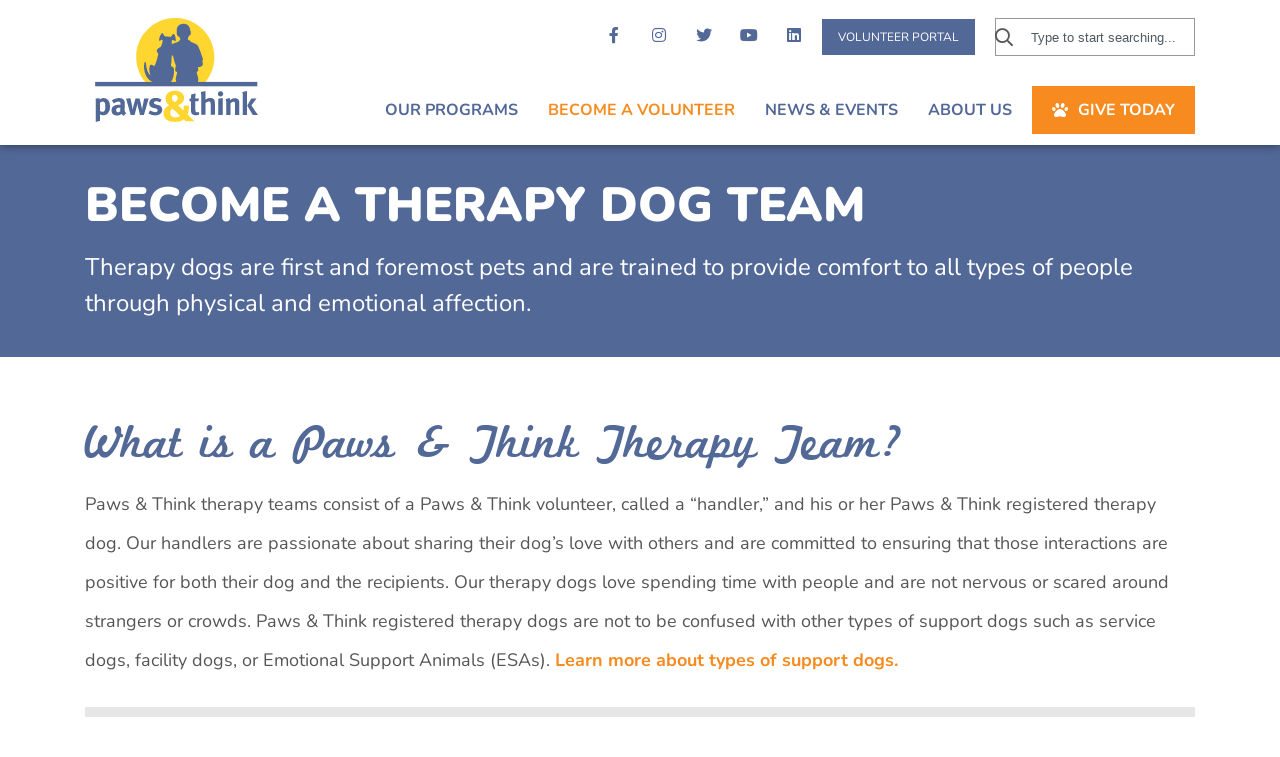

--- FILE ---
content_type: text/html; charset=UTF-8
request_url: https://www.pawsandthink.org/become-a-volunteer/therapy-dog-team/
body_size: 16742
content:
<!DOCTYPE html>
<html lang="en-US">
<head>
	<meta charset="UTF-8">
	<meta name="viewport" content="width=device-width, initial-scale=1.0, viewport-fit=cover" />			<title>
			Become a Therapy Dog Team - Paws &amp; Think		</title>
		<meta name='robots' content='index, follow, max-image-preview:large, max-snippet:-1, max-video-preview:-1' />
	<style>img:is([sizes="auto" i], [sizes^="auto," i]) { contain-intrinsic-size: 3000px 1500px }</style>
	
	<!-- This site is optimized with the Yoast SEO plugin v26.3 - https://yoast.com/wordpress/plugins/seo/ -->
	<link rel="canonical" href="https://www.pawsandthink.org/become-a-volunteer/therapy-dog-team/" />
	<meta property="og:locale" content="en_US" />
	<meta property="og:type" content="article" />
	<meta property="og:title" content="Become a Therapy Dog Team - Paws &amp; Think" />
	<meta property="og:description" content="Therapy dogs are first and foremost pets and are trained to provide comfort to all types of people through physical and emotional affection. What is a Paws &amp; Think Therapy Team?  Paws &amp; Think therapy teams consist of a Paws &amp; Think volunteer, called a “handler,” and his or her Paws &amp; Think registered therapy [&hellip;]" />
	<meta property="og:url" content="https://www.pawsandthink.org/become-a-volunteer/therapy-dog-team/" />
	<meta property="og:site_name" content="Paws &amp; Think" />
	<meta property="article:modified_time" content="2024-11-12T00:22:31+00:00" />
	<meta property="og:image" content="https://www.pawsandthink.org/wp-content/uploads/2024/11/Image-11-11-24-at-7.17-PM.jpeg" />
	<meta property="og:image:width" content="960" />
	<meta property="og:image:height" content="1324" />
	<meta property="og:image:type" content="image/jpeg" />
	<meta name="twitter:card" content="summary_large_image" />
	<meta name="twitter:label1" content="Est. reading time" />
	<meta name="twitter:data1" content="4 minutes" />
	<script type="application/ld+json" class="yoast-schema-graph">{"@context":"https://schema.org","@graph":[{"@type":"WebPage","@id":"https://www.pawsandthink.org/become-a-volunteer/therapy-dog-team/","url":"https://www.pawsandthink.org/become-a-volunteer/therapy-dog-team/","name":"Become a Therapy Dog Team - Paws &amp; Think","isPartOf":{"@id":"https://www.pawsandthink.org/#website"},"primaryImageOfPage":{"@id":"https://www.pawsandthink.org/become-a-volunteer/therapy-dog-team/#primaryimage"},"image":{"@id":"https://www.pawsandthink.org/become-a-volunteer/therapy-dog-team/#primaryimage"},"thumbnailUrl":"https://www.pawsandthink.org/wp-content/uploads/2024/11/Image-11-11-24-at-7.17-PM.jpeg","datePublished":"2021-04-04T17:28:08+00:00","dateModified":"2024-11-12T00:22:31+00:00","breadcrumb":{"@id":"https://www.pawsandthink.org/become-a-volunteer/therapy-dog-team/#breadcrumb"},"inLanguage":"en-US","potentialAction":[{"@type":"ReadAction","target":["https://www.pawsandthink.org/become-a-volunteer/therapy-dog-team/"]}]},{"@type":"ImageObject","inLanguage":"en-US","@id":"https://www.pawsandthink.org/become-a-volunteer/therapy-dog-team/#primaryimage","url":"https://www.pawsandthink.org/wp-content/uploads/2024/11/Image-11-11-24-at-7.17-PM.jpeg","contentUrl":"https://www.pawsandthink.org/wp-content/uploads/2024/11/Image-11-11-24-at-7.17-PM.jpeg","width":960,"height":1324},{"@type":"BreadcrumbList","@id":"https://www.pawsandthink.org/become-a-volunteer/therapy-dog-team/#breadcrumb","itemListElement":[{"@type":"ListItem","position":1,"name":"Home","item":"https://www.pawsandthink.org/"},{"@type":"ListItem","position":2,"name":"Become A Volunteer","item":"https://www.pawsandthink.org/become-a-volunteer/"},{"@type":"ListItem","position":3,"name":"Become a Therapy Dog Team"}]},{"@type":"WebSite","@id":"https://www.pawsandthink.org/#website","url":"https://www.pawsandthink.org/","name":"Paws &amp; Think","description":"Every Person. Every Dog.","publisher":{"@id":"https://www.pawsandthink.org/#organization"},"potentialAction":[{"@type":"SearchAction","target":{"@type":"EntryPoint","urlTemplate":"https://www.pawsandthink.org/?s={search_term_string}"},"query-input":{"@type":"PropertyValueSpecification","valueRequired":true,"valueName":"search_term_string"}}],"inLanguage":"en-US"},{"@type":"Organization","@id":"https://www.pawsandthink.org/#organization","name":"Paws &amp; Think","url":"https://www.pawsandthink.org/","logo":{"@type":"ImageObject","inLanguage":"en-US","@id":"https://www.pawsandthink.org/#/schema/logo/image/","url":"https://www.pawsandthink.org/wp-content/uploads/2021/03/paws-and-think-logo.svg","contentUrl":"https://www.pawsandthink.org/wp-content/uploads/2021/03/paws-and-think-logo.svg","caption":"Paws &amp; Think"},"image":{"@id":"https://www.pawsandthink.org/#/schema/logo/image/"}}]}</script>
	<!-- / Yoast SEO plugin. -->


<link rel='dns-prefetch' href='//downloads.mightycause.com' />
<script type="text/javascript">
/* <![CDATA[ */
window._wpemojiSettings = {"baseUrl":"https:\/\/s.w.org\/images\/core\/emoji\/16.0.1\/72x72\/","ext":".png","svgUrl":"https:\/\/s.w.org\/images\/core\/emoji\/16.0.1\/svg\/","svgExt":".svg","source":{"concatemoji":"https:\/\/www.pawsandthink.org\/wp-includes\/js\/wp-emoji-release.min.js?ver=6.8.3"}};
/*! This file is auto-generated */
!function(s,n){var o,i,e;function c(e){try{var t={supportTests:e,timestamp:(new Date).valueOf()};sessionStorage.setItem(o,JSON.stringify(t))}catch(e){}}function p(e,t,n){e.clearRect(0,0,e.canvas.width,e.canvas.height),e.fillText(t,0,0);var t=new Uint32Array(e.getImageData(0,0,e.canvas.width,e.canvas.height).data),a=(e.clearRect(0,0,e.canvas.width,e.canvas.height),e.fillText(n,0,0),new Uint32Array(e.getImageData(0,0,e.canvas.width,e.canvas.height).data));return t.every(function(e,t){return e===a[t]})}function u(e,t){e.clearRect(0,0,e.canvas.width,e.canvas.height),e.fillText(t,0,0);for(var n=e.getImageData(16,16,1,1),a=0;a<n.data.length;a++)if(0!==n.data[a])return!1;return!0}function f(e,t,n,a){switch(t){case"flag":return n(e,"\ud83c\udff3\ufe0f\u200d\u26a7\ufe0f","\ud83c\udff3\ufe0f\u200b\u26a7\ufe0f")?!1:!n(e,"\ud83c\udde8\ud83c\uddf6","\ud83c\udde8\u200b\ud83c\uddf6")&&!n(e,"\ud83c\udff4\udb40\udc67\udb40\udc62\udb40\udc65\udb40\udc6e\udb40\udc67\udb40\udc7f","\ud83c\udff4\u200b\udb40\udc67\u200b\udb40\udc62\u200b\udb40\udc65\u200b\udb40\udc6e\u200b\udb40\udc67\u200b\udb40\udc7f");case"emoji":return!a(e,"\ud83e\udedf")}return!1}function g(e,t,n,a){var r="undefined"!=typeof WorkerGlobalScope&&self instanceof WorkerGlobalScope?new OffscreenCanvas(300,150):s.createElement("canvas"),o=r.getContext("2d",{willReadFrequently:!0}),i=(o.textBaseline="top",o.font="600 32px Arial",{});return e.forEach(function(e){i[e]=t(o,e,n,a)}),i}function t(e){var t=s.createElement("script");t.src=e,t.defer=!0,s.head.appendChild(t)}"undefined"!=typeof Promise&&(o="wpEmojiSettingsSupports",i=["flag","emoji"],n.supports={everything:!0,everythingExceptFlag:!0},e=new Promise(function(e){s.addEventListener("DOMContentLoaded",e,{once:!0})}),new Promise(function(t){var n=function(){try{var e=JSON.parse(sessionStorage.getItem(o));if("object"==typeof e&&"number"==typeof e.timestamp&&(new Date).valueOf()<e.timestamp+604800&&"object"==typeof e.supportTests)return e.supportTests}catch(e){}return null}();if(!n){if("undefined"!=typeof Worker&&"undefined"!=typeof OffscreenCanvas&&"undefined"!=typeof URL&&URL.createObjectURL&&"undefined"!=typeof Blob)try{var e="postMessage("+g.toString()+"("+[JSON.stringify(i),f.toString(),p.toString(),u.toString()].join(",")+"));",a=new Blob([e],{type:"text/javascript"}),r=new Worker(URL.createObjectURL(a),{name:"wpTestEmojiSupports"});return void(r.onmessage=function(e){c(n=e.data),r.terminate(),t(n)})}catch(e){}c(n=g(i,f,p,u))}t(n)}).then(function(e){for(var t in e)n.supports[t]=e[t],n.supports.everything=n.supports.everything&&n.supports[t],"flag"!==t&&(n.supports.everythingExceptFlag=n.supports.everythingExceptFlag&&n.supports[t]);n.supports.everythingExceptFlag=n.supports.everythingExceptFlag&&!n.supports.flag,n.DOMReady=!1,n.readyCallback=function(){n.DOMReady=!0}}).then(function(){return e}).then(function(){var e;n.supports.everything||(n.readyCallback(),(e=n.source||{}).concatemoji?t(e.concatemoji):e.wpemoji&&e.twemoji&&(t(e.twemoji),t(e.wpemoji)))}))}((window,document),window._wpemojiSettings);
/* ]]> */
</script>
<style id='wp-emoji-styles-inline-css' type='text/css'>

	img.wp-smiley, img.emoji {
		display: inline !important;
		border: none !important;
		box-shadow: none !important;
		height: 1em !important;
		width: 1em !important;
		margin: 0 0.07em !important;
		vertical-align: -0.1em !important;
		background: none !important;
		padding: 0 !important;
	}
</style>
<style id='classic-theme-styles-inline-css' type='text/css'>
/*! This file is auto-generated */
.wp-block-button__link{color:#fff;background-color:#32373c;border-radius:9999px;box-shadow:none;text-decoration:none;padding:calc(.667em + 2px) calc(1.333em + 2px);font-size:1.125em}.wp-block-file__button{background:#32373c;color:#fff;text-decoration:none}
</style>
<style id='global-styles-inline-css' type='text/css'>
:root{--wp--preset--aspect-ratio--square: 1;--wp--preset--aspect-ratio--4-3: 4/3;--wp--preset--aspect-ratio--3-4: 3/4;--wp--preset--aspect-ratio--3-2: 3/2;--wp--preset--aspect-ratio--2-3: 2/3;--wp--preset--aspect-ratio--16-9: 16/9;--wp--preset--aspect-ratio--9-16: 9/16;--wp--preset--color--black: #000000;--wp--preset--color--cyan-bluish-gray: #abb8c3;--wp--preset--color--white: #ffffff;--wp--preset--color--pale-pink: #f78da7;--wp--preset--color--vivid-red: #cf2e2e;--wp--preset--color--luminous-vivid-orange: #ff6900;--wp--preset--color--luminous-vivid-amber: #fcb900;--wp--preset--color--light-green-cyan: #7bdcb5;--wp--preset--color--vivid-green-cyan: #00d084;--wp--preset--color--pale-cyan-blue: #8ed1fc;--wp--preset--color--vivid-cyan-blue: #0693e3;--wp--preset--color--vivid-purple: #9b51e0;--wp--preset--gradient--vivid-cyan-blue-to-vivid-purple: linear-gradient(135deg,rgba(6,147,227,1) 0%,rgb(155,81,224) 100%);--wp--preset--gradient--light-green-cyan-to-vivid-green-cyan: linear-gradient(135deg,rgb(122,220,180) 0%,rgb(0,208,130) 100%);--wp--preset--gradient--luminous-vivid-amber-to-luminous-vivid-orange: linear-gradient(135deg,rgba(252,185,0,1) 0%,rgba(255,105,0,1) 100%);--wp--preset--gradient--luminous-vivid-orange-to-vivid-red: linear-gradient(135deg,rgba(255,105,0,1) 0%,rgb(207,46,46) 100%);--wp--preset--gradient--very-light-gray-to-cyan-bluish-gray: linear-gradient(135deg,rgb(238,238,238) 0%,rgb(169,184,195) 100%);--wp--preset--gradient--cool-to-warm-spectrum: linear-gradient(135deg,rgb(74,234,220) 0%,rgb(151,120,209) 20%,rgb(207,42,186) 40%,rgb(238,44,130) 60%,rgb(251,105,98) 80%,rgb(254,248,76) 100%);--wp--preset--gradient--blush-light-purple: linear-gradient(135deg,rgb(255,206,236) 0%,rgb(152,150,240) 100%);--wp--preset--gradient--blush-bordeaux: linear-gradient(135deg,rgb(254,205,165) 0%,rgb(254,45,45) 50%,rgb(107,0,62) 100%);--wp--preset--gradient--luminous-dusk: linear-gradient(135deg,rgb(255,203,112) 0%,rgb(199,81,192) 50%,rgb(65,88,208) 100%);--wp--preset--gradient--pale-ocean: linear-gradient(135deg,rgb(255,245,203) 0%,rgb(182,227,212) 50%,rgb(51,167,181) 100%);--wp--preset--gradient--electric-grass: linear-gradient(135deg,rgb(202,248,128) 0%,rgb(113,206,126) 100%);--wp--preset--gradient--midnight: linear-gradient(135deg,rgb(2,3,129) 0%,rgb(40,116,252) 100%);--wp--preset--font-size--small: 13px;--wp--preset--font-size--medium: 20px;--wp--preset--font-size--large: 36px;--wp--preset--font-size--x-large: 42px;--wp--preset--spacing--20: 0.44rem;--wp--preset--spacing--30: 0.67rem;--wp--preset--spacing--40: 1rem;--wp--preset--spacing--50: 1.5rem;--wp--preset--spacing--60: 2.25rem;--wp--preset--spacing--70: 3.38rem;--wp--preset--spacing--80: 5.06rem;--wp--preset--shadow--natural: 6px 6px 9px rgba(0, 0, 0, 0.2);--wp--preset--shadow--deep: 12px 12px 50px rgba(0, 0, 0, 0.4);--wp--preset--shadow--sharp: 6px 6px 0px rgba(0, 0, 0, 0.2);--wp--preset--shadow--outlined: 6px 6px 0px -3px rgba(255, 255, 255, 1), 6px 6px rgba(0, 0, 0, 1);--wp--preset--shadow--crisp: 6px 6px 0px rgba(0, 0, 0, 1);}:where(.is-layout-flex){gap: 0.5em;}:where(.is-layout-grid){gap: 0.5em;}body .is-layout-flex{display: flex;}.is-layout-flex{flex-wrap: wrap;align-items: center;}.is-layout-flex > :is(*, div){margin: 0;}body .is-layout-grid{display: grid;}.is-layout-grid > :is(*, div){margin: 0;}:where(.wp-block-columns.is-layout-flex){gap: 2em;}:where(.wp-block-columns.is-layout-grid){gap: 2em;}:where(.wp-block-post-template.is-layout-flex){gap: 1.25em;}:where(.wp-block-post-template.is-layout-grid){gap: 1.25em;}.has-black-color{color: var(--wp--preset--color--black) !important;}.has-cyan-bluish-gray-color{color: var(--wp--preset--color--cyan-bluish-gray) !important;}.has-white-color{color: var(--wp--preset--color--white) !important;}.has-pale-pink-color{color: var(--wp--preset--color--pale-pink) !important;}.has-vivid-red-color{color: var(--wp--preset--color--vivid-red) !important;}.has-luminous-vivid-orange-color{color: var(--wp--preset--color--luminous-vivid-orange) !important;}.has-luminous-vivid-amber-color{color: var(--wp--preset--color--luminous-vivid-amber) !important;}.has-light-green-cyan-color{color: var(--wp--preset--color--light-green-cyan) !important;}.has-vivid-green-cyan-color{color: var(--wp--preset--color--vivid-green-cyan) !important;}.has-pale-cyan-blue-color{color: var(--wp--preset--color--pale-cyan-blue) !important;}.has-vivid-cyan-blue-color{color: var(--wp--preset--color--vivid-cyan-blue) !important;}.has-vivid-purple-color{color: var(--wp--preset--color--vivid-purple) !important;}.has-black-background-color{background-color: var(--wp--preset--color--black) !important;}.has-cyan-bluish-gray-background-color{background-color: var(--wp--preset--color--cyan-bluish-gray) !important;}.has-white-background-color{background-color: var(--wp--preset--color--white) !important;}.has-pale-pink-background-color{background-color: var(--wp--preset--color--pale-pink) !important;}.has-vivid-red-background-color{background-color: var(--wp--preset--color--vivid-red) !important;}.has-luminous-vivid-orange-background-color{background-color: var(--wp--preset--color--luminous-vivid-orange) !important;}.has-luminous-vivid-amber-background-color{background-color: var(--wp--preset--color--luminous-vivid-amber) !important;}.has-light-green-cyan-background-color{background-color: var(--wp--preset--color--light-green-cyan) !important;}.has-vivid-green-cyan-background-color{background-color: var(--wp--preset--color--vivid-green-cyan) !important;}.has-pale-cyan-blue-background-color{background-color: var(--wp--preset--color--pale-cyan-blue) !important;}.has-vivid-cyan-blue-background-color{background-color: var(--wp--preset--color--vivid-cyan-blue) !important;}.has-vivid-purple-background-color{background-color: var(--wp--preset--color--vivid-purple) !important;}.has-black-border-color{border-color: var(--wp--preset--color--black) !important;}.has-cyan-bluish-gray-border-color{border-color: var(--wp--preset--color--cyan-bluish-gray) !important;}.has-white-border-color{border-color: var(--wp--preset--color--white) !important;}.has-pale-pink-border-color{border-color: var(--wp--preset--color--pale-pink) !important;}.has-vivid-red-border-color{border-color: var(--wp--preset--color--vivid-red) !important;}.has-luminous-vivid-orange-border-color{border-color: var(--wp--preset--color--luminous-vivid-orange) !important;}.has-luminous-vivid-amber-border-color{border-color: var(--wp--preset--color--luminous-vivid-amber) !important;}.has-light-green-cyan-border-color{border-color: var(--wp--preset--color--light-green-cyan) !important;}.has-vivid-green-cyan-border-color{border-color: var(--wp--preset--color--vivid-green-cyan) !important;}.has-pale-cyan-blue-border-color{border-color: var(--wp--preset--color--pale-cyan-blue) !important;}.has-vivid-cyan-blue-border-color{border-color: var(--wp--preset--color--vivid-cyan-blue) !important;}.has-vivid-purple-border-color{border-color: var(--wp--preset--color--vivid-purple) !important;}.has-vivid-cyan-blue-to-vivid-purple-gradient-background{background: var(--wp--preset--gradient--vivid-cyan-blue-to-vivid-purple) !important;}.has-light-green-cyan-to-vivid-green-cyan-gradient-background{background: var(--wp--preset--gradient--light-green-cyan-to-vivid-green-cyan) !important;}.has-luminous-vivid-amber-to-luminous-vivid-orange-gradient-background{background: var(--wp--preset--gradient--luminous-vivid-amber-to-luminous-vivid-orange) !important;}.has-luminous-vivid-orange-to-vivid-red-gradient-background{background: var(--wp--preset--gradient--luminous-vivid-orange-to-vivid-red) !important;}.has-very-light-gray-to-cyan-bluish-gray-gradient-background{background: var(--wp--preset--gradient--very-light-gray-to-cyan-bluish-gray) !important;}.has-cool-to-warm-spectrum-gradient-background{background: var(--wp--preset--gradient--cool-to-warm-spectrum) !important;}.has-blush-light-purple-gradient-background{background: var(--wp--preset--gradient--blush-light-purple) !important;}.has-blush-bordeaux-gradient-background{background: var(--wp--preset--gradient--blush-bordeaux) !important;}.has-luminous-dusk-gradient-background{background: var(--wp--preset--gradient--luminous-dusk) !important;}.has-pale-ocean-gradient-background{background: var(--wp--preset--gradient--pale-ocean) !important;}.has-electric-grass-gradient-background{background: var(--wp--preset--gradient--electric-grass) !important;}.has-midnight-gradient-background{background: var(--wp--preset--gradient--midnight) !important;}.has-small-font-size{font-size: var(--wp--preset--font-size--small) !important;}.has-medium-font-size{font-size: var(--wp--preset--font-size--medium) !important;}.has-large-font-size{font-size: var(--wp--preset--font-size--large) !important;}.has-x-large-font-size{font-size: var(--wp--preset--font-size--x-large) !important;}
:where(.wp-block-post-template.is-layout-flex){gap: 1.25em;}:where(.wp-block-post-template.is-layout-grid){gap: 1.25em;}
:where(.wp-block-columns.is-layout-flex){gap: 2em;}:where(.wp-block-columns.is-layout-grid){gap: 2em;}
:root :where(.wp-block-pullquote){font-size: 1.5em;line-height: 1.6;}
</style>
<link rel='stylesheet' id='ctf_styles-css' href='https://www.pawsandthink.org/wp-content/plugins/custom-twitter-feeds-pro/css/ctf-styles.min.css?ver=2.3.1' type='text/css' media='all' />
<link rel='stylesheet' id='wp-faqp-public-style-css' href='https://www.pawsandthink.org/wp-content/plugins/wp-faq-pro/assets/css/wp-faqp-public.min.css?ver=1.7.3' type='text/css' media='all' />
<link rel='stylesheet' id='cff-css' href='https://www.pawsandthink.org/wp-content/plugins/custom-facebook-feed-pro/assets/css/cff-style.min.css?ver=4.5.3' type='text/css' media='all' />
<link rel='stylesheet' id='megamenu-css' href='https://www.pawsandthink.org/wp-content/uploads/maxmegamenu/style.css?ver=84ddc0' type='text/css' media='all' />
<link rel='stylesheet' id='dashicons-css' href='https://www.pawsandthink.org/wp-includes/css/dashicons.min.css?ver=6.8.3' type='text/css' media='all' />
<link rel='stylesheet' id='style-css' href='https://www.pawsandthink.org/wp-content/themes/paws-and-think/style.css?ver=6.8.3' type='text/css' media='all' />
<link rel='stylesheet' id='flexnav-style-css' href='https://www.pawsandthink.org/wp-content/themes/paws-and-think/assets/css/flexnav.css?ver=6.8.3' type='text/css' media='all' />
<link rel='stylesheet' id='fontawesome-style-css' href='https://www.pawsandthink.org/wp-content/themes/paws-and-think/assets/css/all.min.css?ver=6.8.3' type='text/css' media='all' />
<link rel='stylesheet' id='e-animation-grow-css' href='https://www.pawsandthink.org/wp-content/plugins/elementor/assets/lib/animations/styles/e-animation-grow.min.css?ver=3.33.0' type='text/css' media='all' />
<link rel='stylesheet' id='elementor-frontend-css' href='https://www.pawsandthink.org/wp-content/uploads/elementor/css/custom-frontend.min.css?ver=1764194608' type='text/css' media='all' />
<link rel='stylesheet' id='widget-social-icons-css' href='https://www.pawsandthink.org/wp-content/plugins/elementor/assets/css/widget-social-icons.min.css?ver=3.33.0' type='text/css' media='all' />
<link rel='stylesheet' id='e-apple-webkit-css' href='https://www.pawsandthink.org/wp-content/uploads/elementor/css/custom-apple-webkit.min.css?ver=1764194608' type='text/css' media='all' />
<link rel='stylesheet' id='widget-search-css' href='https://www.pawsandthink.org/wp-content/plugins/elementor-pro/assets/css/widget-search.min.css?ver=3.33.0' type='text/css' media='all' />
<link rel='stylesheet' id='widget-image-css' href='https://www.pawsandthink.org/wp-content/plugins/elementor/assets/css/widget-image.min.css?ver=3.33.0' type='text/css' media='all' />
<link rel='stylesheet' id='swiper-css' href='https://www.pawsandthink.org/wp-content/plugins/elementor/assets/lib/swiper/v8/css/swiper.min.css?ver=8.4.5' type='text/css' media='all' />
<link rel='stylesheet' id='e-swiper-css' href='https://www.pawsandthink.org/wp-content/plugins/elementor/assets/css/conditionals/e-swiper.min.css?ver=3.33.0' type='text/css' media='all' />
<link rel='stylesheet' id='widget-heading-css' href='https://www.pawsandthink.org/wp-content/plugins/elementor/assets/css/widget-heading.min.css?ver=3.33.0' type='text/css' media='all' />
<link rel='stylesheet' id='widget-icon-list-css' href='https://www.pawsandthink.org/wp-content/uploads/elementor/css/custom-widget-icon-list.min.css?ver=1764194608' type='text/css' media='all' />
<link rel='stylesheet' id='widget-form-css' href='https://www.pawsandthink.org/wp-content/plugins/elementor-pro/assets/css/widget-form.min.css?ver=3.33.0' type='text/css' media='all' />
<link rel='stylesheet' id='elementor-icons-css' href='https://www.pawsandthink.org/wp-content/plugins/elementor/assets/lib/eicons/css/elementor-icons.min.css?ver=5.44.0' type='text/css' media='all' />
<link rel='stylesheet' id='elementor-post-1-css' href='https://www.pawsandthink.org/wp-content/uploads/elementor/css/post-1.css?ver=1764194609' type='text/css' media='all' />
<link rel='stylesheet' id='cffstyles-css' href='https://www.pawsandthink.org/wp-content/plugins/custom-facebook-feed-pro/assets/css/cff-style.min.css?ver=4.5.3' type='text/css' media='all' />
<link rel='stylesheet' id='elementor-post-5045-css' href='https://www.pawsandthink.org/wp-content/uploads/elementor/css/post-5045.css?ver=1764209642' type='text/css' media='all' />
<link rel='stylesheet' id='elementor-post-22-css' href='https://www.pawsandthink.org/wp-content/uploads/elementor/css/post-22.css?ver=1764194609' type='text/css' media='all' />
<link rel='stylesheet' id='elementor-post-150-css' href='https://www.pawsandthink.org/wp-content/uploads/elementor/css/post-150.css?ver=1764194609' type='text/css' media='all' />
<link rel='stylesheet' id='elementor-post-225-css' href='https://www.pawsandthink.org/wp-content/uploads/elementor/css/post-225.css?ver=1764194614' type='text/css' media='all' />
<link rel='stylesheet' id='elementor-gf-local-robotoslab-css' href='https://www.pawsandthink.org/wp-content/uploads/elementor/google-fonts/css/robotoslab.css?ver=1742219940' type='text/css' media='all' />
<link rel='stylesheet' id='elementor-gf-local-roboto-css' href='https://www.pawsandthink.org/wp-content/uploads/elementor/google-fonts/css/roboto.css?ver=1742219952' type='text/css' media='all' />
<link rel='stylesheet' id='elementor-gf-local-nunito-css' href='https://www.pawsandthink.org/wp-content/uploads/elementor/google-fonts/css/nunito.css?ver=1742219962' type='text/css' media='all' />
<link rel='stylesheet' id='elementor-gf-local-raleway-css' href='https://www.pawsandthink.org/wp-content/uploads/elementor/google-fonts/css/raleway.css?ver=1742219968' type='text/css' media='all' />
<script type="text/javascript" src="https://www.pawsandthink.org/wp-includes/js/jquery/jquery.min.js?ver=3.7.1" id="jquery-core-js"></script>
<script type="text/javascript" src="https://www.pawsandthink.org/wp-includes/js/jquery/jquery-migrate.min.js?ver=3.4.1" id="jquery-migrate-js"></script>
<link rel="https://api.w.org/" href="https://www.pawsandthink.org/wp-json/" /><link rel="alternate" title="JSON" type="application/json" href="https://www.pawsandthink.org/wp-json/wp/v2/pages/5045" /><link rel="EditURI" type="application/rsd+xml" title="RSD" href="https://www.pawsandthink.org/xmlrpc.php?rsd" />
<meta name="generator" content="WordPress 6.8.3" />
<link rel='shortlink' href='https://www.pawsandthink.org/?p=5045' />
<link rel="alternate" title="oEmbed (JSON)" type="application/json+oembed" href="https://www.pawsandthink.org/wp-json/oembed/1.0/embed?url=https%3A%2F%2Fwww.pawsandthink.org%2Fbecome-a-volunteer%2Ftherapy-dog-team%2F" />
<link rel="alternate" title="oEmbed (XML)" type="text/xml+oembed" href="https://www.pawsandthink.org/wp-json/oembed/1.0/embed?url=https%3A%2F%2Fwww.pawsandthink.org%2Fbecome-a-volunteer%2Ftherapy-dog-team%2F&#038;format=xml" />
<!-- Custom Facebook Feed JS vars -->
<script type="text/javascript">
var cffsiteurl = "https://www.pawsandthink.org/wp-content/plugins";
var cffajaxurl = "https://www.pawsandthink.org/wp-admin/admin-ajax.php";


var cfflinkhashtags = "false";
</script>

<style data-eae-name="rSmQ4g_">.__eae_cssd, .rSmQ4g_ {unicode-bidi: bidi-override;direction: rtl;}</style>

<script> var __eae_open = function (str) { document.location.href = __eae_decode(str); }; var __eae_decode = function (str) { return str.replace(/[a-zA-Z]/g, function(c) { return String.fromCharCode( (c <= "Z" ? 90 : 122) >= (c = c.charCodeAt(0) + 13) ? c : c - 26 ); }); }; var __eae_decode_emails = function () { var __eae_emails = document.querySelectorAll(".__eae_r13"); for (var i = 0; i < __eae_emails.length; i++) { __eae_emails[i].textContent = __eae_decode(__eae_emails[i].textContent); } }; if (document.readyState !== "loading") { __eae_decode_emails(); } else if (document.addEventListener) { document.addEventListener("DOMContentLoaded", __eae_decode_emails); } else { document.attachEvent("onreadystatechange", function () { if (document.readyState !== "loading") __eae_decode_emails(); }); } var jTVJ4__a3Bs7Rh_ = function (str) { var r = function (a, d) { var map = "!\"#$%&'()*+,-./0123456789:;<=>?@ABCDEFGHIJKLMNOPQRSTUVWXYZ[\\]^_`abcdefghijklmnopqrstuvwxyz{|}~"; for (var i = 0; i < a.length; i++) { var pos = map.indexOf(a[i]); d += pos >= 0 ? map[(pos + 47) % 94] : a[i]; } return d; }; window.location.href = r(str, ""); }; document.addEventListener("copy", function (event) { if ( NodeList.prototype.forEach === undefined || Array.from === undefined || String.prototype.normalize === undefined || ! event.clipboardData ) { return; } var encoded = []; var copiedText = window.getSelection().toString().trim(); document.querySelectorAll( "." + document.querySelector("style[data-eae-name]").dataset.eaeName ).forEach(function (item) { encoded.push(item.innerText.trim()); }); if (! encoded.length) { return; } encoded.filter(function (value, index, self) { return self.indexOf(value) === index; }).map(function (item) { return { original: new RegExp(item.replace(/[-\/\\^$*+?.()|[\]{}]/g, "\\$&"), "ig"), reverse: Array.from(item.normalize("NFC")) .reverse() .join('') .replace(/[()]/g, "__eae__") }; }).forEach(function (item) { copiedText = copiedText.replace( item.original, item.reverse.replace("__eae__", "(").replace("__eae__", ")") ) }); event.clipboardData.setData("text/plain", copiedText); event.preventDefault(); }); </script>

		<!-- GA Google Analytics @ https://m0n.co/ga -->
		<script>
			(function(i,s,o,g,r,a,m){i['GoogleAnalyticsObject']=r;i[r]=i[r]||function(){
			(i[r].q=i[r].q||[]).push(arguments)},i[r].l=1*new Date();a=s.createElement(o),
			m=s.getElementsByTagName(o)[0];a.async=1;a.src=g;m.parentNode.insertBefore(a,m)
			})(window,document,'script','https://www.google-analytics.com/analytics.js','ga');
			ga('create', 'UA-6180244-1', 'auto');
			ga('send', 'pageview');
		</script>

	<script async src=https://widgets.givebutter.com/latest.umd.cjs?acct=vEUjBl3gre7Y9bok></script> <style> .ppw-ppf-input-container { background-color: !important; padding: px!important; border-radius: px!important; } .ppw-ppf-input-container div.ppw-ppf-headline { font-size: px!important; font-weight: !important; color: !important; } .ppw-ppf-input-container div.ppw-ppf-desc { font-size: px!important; font-weight: !important; color: !important; } .ppw-ppf-input-container label.ppw-pwd-label { font-size: px!important; font-weight: !important; color: !important; } div.ppwp-wrong-pw-error { font-size: px!important; font-weight: !important; color: #dc3232!important; background: !important; } .ppw-ppf-input-container input[type='submit'] { color: !important; background: !important; } .ppw-ppf-input-container input[type='submit']:hover { color: !important; background: !important; } .ppw-ppf-desc-below { font-size: px!important; font-weight: !important; color: !important; } </style>  <style> .ppw-form { background-color: !important; padding: px!important; border-radius: px!important; } .ppw-headline.ppw-pcp-pf-headline { font-size: px!important; font-weight: !important; color: !important; } .ppw-description.ppw-pcp-pf-desc { font-size: px!important; font-weight: !important; color: !important; } .ppw-pcp-pf-desc-above-btn { display: block; } .ppw-pcp-pf-desc-below-form { font-size: px!important; font-weight: !important; color: !important; } .ppw-input label.ppw-pcp-password-label { font-size: px!important; font-weight: !important; color: !important; } .ppw-form input[type='submit'] { color: !important; background: !important; } .ppw-form input[type='submit']:hover { color: !important; background: !important; } div.ppw-error.ppw-pcp-pf-error-msg { font-size: px!important; font-weight: !important; color: #dc3232!important; background: !important; } </style> <meta name="generator" content="Elementor 3.33.0; features: additional_custom_breakpoints; settings: css_print_method-external, google_font-enabled, font_display-auto">
<style type="text/css">.recentcomments a{display:inline !important;padding:0 !important;margin:0 !important;}</style>			<style>
				.e-con.e-parent:nth-of-type(n+4):not(.e-lazyloaded):not(.e-no-lazyload),
				.e-con.e-parent:nth-of-type(n+4):not(.e-lazyloaded):not(.e-no-lazyload) * {
					background-image: none !important;
				}
				@media screen and (max-height: 1024px) {
					.e-con.e-parent:nth-of-type(n+3):not(.e-lazyloaded):not(.e-no-lazyload),
					.e-con.e-parent:nth-of-type(n+3):not(.e-lazyloaded):not(.e-no-lazyload) * {
						background-image: none !important;
					}
				}
				@media screen and (max-height: 640px) {
					.e-con.e-parent:nth-of-type(n+2):not(.e-lazyloaded):not(.e-no-lazyload),
					.e-con.e-parent:nth-of-type(n+2):not(.e-lazyloaded):not(.e-no-lazyload) * {
						background-image: none !important;
					}
				}
			</style>
			<link rel="icon" href="https://www.pawsandthink.org/wp-content/uploads/2021/04/cropped-pawsandthink-favicon-32x32.png" sizes="32x32" />
<link rel="icon" href="https://www.pawsandthink.org/wp-content/uploads/2021/04/cropped-pawsandthink-favicon-192x192.png" sizes="192x192" />
<link rel="apple-touch-icon" href="https://www.pawsandthink.org/wp-content/uploads/2021/04/cropped-pawsandthink-favicon-180x180.png" />
<meta name="msapplication-TileImage" content="https://www.pawsandthink.org/wp-content/uploads/2021/04/cropped-pawsandthink-favicon-270x270.png" />
<style type="text/css">/** Mega Menu CSS: fs **/</style>
</head>
<body class="wp-singular page-template-default page page-id-5045 page-child parent-pageid-5043 wp-custom-logo wp-theme-paws-and-think mega-menu-main elementor-default elementor-template-full-width elementor-kit-1 elementor-page elementor-page-5045 elementor-page-225">
		<header data-elementor-type="header" data-elementor-id="22" class="elementor elementor-22 elementor-location-header" data-elementor-post-type="elementor_library">
					<section class="elementor-section elementor-top-section elementor-element elementor-element-8577884 elementor-hidden-desktop elementor-hidden-tablet mobile-nav elementor-section-boxed elementor-section-height-default elementor-section-height-default" data-id="8577884" data-element_type="section" data-settings="{&quot;background_background&quot;:&quot;classic&quot;}">
						<div class="elementor-container elementor-column-gap-default">
					<div class="elementor-column elementor-col-100 elementor-top-column elementor-element elementor-element-d52c355" data-id="d52c355" data-element_type="column">
			<div class="elementor-widget-wrap elementor-element-populated">
						<div class="elementor-element elementor-element-f3f0a02 e-grid-align-mobile-center social elementor-widget__width-auto elementor-widget-mobile__width-auto elementor-shape-rounded elementor-grid-0 e-grid-align-center elementor-widget elementor-widget-social-icons" data-id="f3f0a02" data-element_type="widget" data-widget_type="social-icons.default">
				<div class="elementor-widget-container">
							<div class="elementor-social-icons-wrapper elementor-grid" role="list">
							<span class="elementor-grid-item" role="listitem">
					<a class="elementor-icon elementor-social-icon elementor-social-icon-facebook-f elementor-animation-grow elementor-repeater-item-07256cc" href="http://www.facebook.com/pawsandthink" target="_blank">
						<span class="elementor-screen-only">Facebook-f</span>
						<i aria-hidden="true" class="fab fa-facebook-f"></i>					</a>
				</span>
							<span class="elementor-grid-item" role="listitem">
					<a class="elementor-icon elementor-social-icon elementor-social-icon-instagram elementor-animation-grow elementor-repeater-item-25612ab" href="http://instagram.com/pawsandthinkinc/" target="_blank">
						<span class="elementor-screen-only">Instagram</span>
						<i aria-hidden="true" class="fab fa-instagram"></i>					</a>
				</span>
							<span class="elementor-grid-item" role="listitem">
					<a class="elementor-icon elementor-social-icon elementor-social-icon-twitter elementor-animation-grow elementor-repeater-item-3abe585" href="http://twitter.com/pawsandthinkinc" target="_blank">
						<span class="elementor-screen-only">Twitter</span>
						<i aria-hidden="true" class="fab fa-twitter"></i>					</a>
				</span>
							<span class="elementor-grid-item" role="listitem">
					<a class="elementor-icon elementor-social-icon elementor-social-icon-youtube elementor-animation-grow elementor-repeater-item-5146ba4" href="https://www.youtube.com/channel/UC7z6mBbKDrNV2F3RrQOVVIQ" target="_blank">
						<span class="elementor-screen-only">Youtube</span>
						<i aria-hidden="true" class="fab fa-youtube"></i>					</a>
				</span>
							<span class="elementor-grid-item" role="listitem">
					<a class="elementor-icon elementor-social-icon elementor-social-icon-linkedin elementor-animation-grow elementor-repeater-item-cf352bf" href="https://www.linkedin.com/company/paws-and-think-inc-/" target="_blank">
						<span class="elementor-screen-only">Linkedin</span>
						<i aria-hidden="true" class="fab fa-linkedin"></i>					</a>
				</span>
					</div>
						</div>
				</div>
				<div class="elementor-element elementor-element-09ee8a5 elementor-widget__width-initial elementor-widget-mobile__width-inherit elementor-widget elementor-widget-search" data-id="09ee8a5" data-element_type="widget" data-settings="{&quot;submit_trigger&quot;:&quot;key_enter&quot;,&quot;pagination_type_options&quot;:&quot;none&quot;}" data-widget_type="search.default">
				<div class="elementor-widget-container">
							<search class="e-search hidden" role="search">
			<form class="e-search-form" action="https://www.pawsandthink.org" method="get">

				
				<label class="e-search-label" for="search-09ee8a5">
					<span class="elementor-screen-only">
						Search					</span>
					<i aria-hidden="true" class="far fa-search"></i>				</label>

				<div class="e-search-input-wrapper">
					<input id="search-09ee8a5" placeholder="Type to start searching..." class="e-search-input" type="search" name="s" value="" autocomplete="on" role="combobox" aria-autocomplete="list" aria-expanded="false" aria-controls="results-09ee8a5" aria-haspopup="listbox">
					<i aria-hidden="true" class="far fa-times"></i>										<output id="results-09ee8a5" class="e-search-results-container hide-loader" aria-live="polite" aria-atomic="true" aria-label="Results for search" tabindex="0">
						<div class="e-search-results"></div>
											</output>
									</div>
				
				
				<button class="e-search-submit elementor-screen-only " type="submit" aria-label="Search">
					
									</button>
				<input type="hidden" name="e_search_props" value="09ee8a5-22">
			</form>
		</search>
						</div>
				</div>
					</div>
		</div>
					</div>
		</section>
				<section class="elementor-section elementor-top-section elementor-element elementor-element-f7a5190 header elementor-section-boxed elementor-section-height-default elementor-section-height-default" data-id="f7a5190" data-element_type="section" data-settings="{&quot;background_background&quot;:&quot;classic&quot;}">
						<div class="elementor-container elementor-column-gap-default">
					<div class="elementor-column elementor-col-50 elementor-top-column elementor-element elementor-element-77a8ab3" data-id="77a8ab3" data-element_type="column">
			<div class="elementor-widget-wrap elementor-element-populated">
						<div class="elementor-element elementor-element-7529222 logo elementor-widget elementor-widget-theme-site-logo elementor-widget-image" data-id="7529222" data-element_type="widget" data-widget_type="theme-site-logo.default">
				<div class="elementor-widget-container">
											<a href="https://www.pawsandthink.org">
			<img src="https://www.pawsandthink.org/wp-content/uploads/2021/03/paws-and-think-logo.svg" class="attachment-full size-full wp-image-28" alt="" />				</a>
											</div>
				</div>
					</div>
		</div>
				<div class="elementor-column elementor-col-50 elementor-top-column elementor-element elementor-element-c008a59 nav-wrapper" data-id="c008a59" data-element_type="column">
			<div class="elementor-widget-wrap elementor-element-populated">
						<div class="elementor-element elementor-element-dc16828 social elementor-widget__width-auto elementor-shape-rounded elementor-grid-0 e-grid-align-center elementor-widget elementor-widget-global elementor-global-151 elementor-widget-social-icons" data-id="dc16828" data-element_type="widget" data-widget_type="social-icons.default">
				<div class="elementor-widget-container">
							<div class="elementor-social-icons-wrapper elementor-grid" role="list">
							<span class="elementor-grid-item" role="listitem">
					<a class="elementor-icon elementor-social-icon elementor-social-icon-facebook-f elementor-animation-grow elementor-repeater-item-07256cc" href="http://www.facebook.com/pawsandthink" target="_blank">
						<span class="elementor-screen-only">Facebook-f</span>
						<i aria-hidden="true" class="fab fa-facebook-f"></i>					</a>
				</span>
							<span class="elementor-grid-item" role="listitem">
					<a class="elementor-icon elementor-social-icon elementor-social-icon-instagram elementor-animation-grow elementor-repeater-item-25612ab" href="http://instagram.com/pawsandthinkinc/" target="_blank">
						<span class="elementor-screen-only">Instagram</span>
						<i aria-hidden="true" class="fab fa-instagram"></i>					</a>
				</span>
							<span class="elementor-grid-item" role="listitem">
					<a class="elementor-icon elementor-social-icon elementor-social-icon-twitter elementor-animation-grow elementor-repeater-item-3abe585" href="http://twitter.com/pawsandthinkinc" target="_blank">
						<span class="elementor-screen-only">Twitter</span>
						<i aria-hidden="true" class="fab fa-twitter"></i>					</a>
				</span>
							<span class="elementor-grid-item" role="listitem">
					<a class="elementor-icon elementor-social-icon elementor-social-icon-youtube elementor-animation-grow elementor-repeater-item-5146ba4" href="https://www.youtube.com/channel/UC7z6mBbKDrNV2F3RrQOVVIQ" target="_blank">
						<span class="elementor-screen-only">Youtube</span>
						<i aria-hidden="true" class="fab fa-youtube"></i>					</a>
				</span>
							<span class="elementor-grid-item" role="listitem">
					<a class="elementor-icon elementor-social-icon elementor-social-icon-linkedin elementor-animation-grow elementor-repeater-item-cf352bf" href="https://www.linkedin.com/company/paws-and-think-inc-/" target="_blank">
						<span class="elementor-screen-only">Linkedin</span>
						<i aria-hidden="true" class="fab fa-linkedin"></i>					</a>
				</span>
					</div>
						</div>
				</div>
				<div class="elementor-element elementor-element-f70c32f button elementor-widget__width-auto elementor-widget-mobile__width-initial elementor-widget elementor-widget-global elementor-global-30 elementor-widget-button" data-id="f70c32f" data-element_type="widget" data-widget_type="button.default">
				<div class="elementor-widget-container">
									<div class="elementor-button-wrapper">
					<a class="elementor-button elementor-button-link elementor-size-sm" href="https://www.volgistics.com/ex2/vicnet.dll?from=207067" target="_blank">
						<span class="elementor-button-content-wrapper">
									<span class="elementor-button-text">Volunteer Portal</span>
					</span>
					</a>
				</div>
								</div>
				</div>
				<div class="elementor-element elementor-element-bccebb5 elementor-widget__width-initial elementor-hidden-mobile elementor-widget elementor-widget-search" data-id="bccebb5" data-element_type="widget" data-settings="{&quot;submit_trigger&quot;:&quot;key_enter&quot;,&quot;pagination_type_options&quot;:&quot;none&quot;}" data-widget_type="search.default">
				<div class="elementor-widget-container">
							<search class="e-search hidden" role="search">
			<form class="e-search-form" action="https://www.pawsandthink.org" method="get">

				
				<label class="e-search-label" for="search-bccebb5">
					<span class="elementor-screen-only">
						Search					</span>
					<i aria-hidden="true" class="far fa-search"></i>				</label>

				<div class="e-search-input-wrapper">
					<input id="search-bccebb5" placeholder="Type to start searching..." class="e-search-input" type="search" name="s" value="" autocomplete="on" role="combobox" aria-autocomplete="list" aria-expanded="false" aria-controls="results-bccebb5" aria-haspopup="listbox">
					<i aria-hidden="true" class="far fa-times"></i>										<output id="results-bccebb5" class="e-search-results-container hide-loader" aria-live="polite" aria-atomic="true" aria-label="Results for search" tabindex="0">
						<div class="e-search-results"></div>
											</output>
									</div>
				
				
				<button class="e-search-submit elementor-screen-only " type="submit" aria-label="Search">
					
									</button>
				<input type="hidden" name="e_search_props" value="bccebb5-22">
			</form>
		</search>
						</div>
				</div>
				<div class="elementor-element elementor-element-63f2cf4 elementor-widget__width-auto main-nav elementor-widget-tablet__width-inherit elementor-widget elementor-widget-wp-widget-maxmegamenu" data-id="63f2cf4" data-element_type="widget" data-widget_type="wp-widget-maxmegamenu.default">
				<div class="elementor-widget-container">
					<div id="mega-menu-wrap-main" class="mega-menu-wrap"><div class="mega-menu-toggle"><div class="mega-toggle-blocks-left"></div><div class="mega-toggle-blocks-center"></div><div class="mega-toggle-blocks-right"><div class='mega-toggle-block mega-menu-toggle-animated-block mega-toggle-block-1' id='mega-toggle-block-1'><button aria-label="Tablet Menu" class="mega-toggle-animated mega-toggle-animated-slider" type="button" aria-expanded="false">
                  <span class="mega-toggle-animated-box">
                    <span class="mega-toggle-animated-inner"></span>
                  </span>
                </button></div><div class='mega-toggle-block mega-menu-toggle-animated-block mega-toggle-block-2' id='mega-toggle-block-2'><button aria-label="Mobile Menu" class="mega-toggle-animated mega-toggle-animated-slider" type="button" aria-expanded="false">
                  <span class="mega-toggle-animated-box">
                    <span class="mega-toggle-animated-inner"></span>
                  </span>
                </button></div></div></div><ul id="mega-menu-main" class="mega-menu max-mega-menu mega-menu-horizontal mega-no-js" data-event="hover_intent" data-effect="fade_up" data-effect-speed="200" data-effect-mobile="disabled" data-effect-speed-mobile="0" data-mobile-force-width="body" data-second-click="go" data-document-click="collapse" data-vertical-behaviour="standard" data-breakpoint="930" data-unbind="true" data-mobile-state="collapse_all" data-mobile-direction="vertical" data-hover-intent-timeout="300" data-hover-intent-interval="100"><li class="mega-menu-item mega-menu-item-type-post_type mega-menu-item-object-page mega-menu-item-has-children mega-menu-megamenu mega-menu-grid mega-align-bottom-left mega-menu-grid mega-hide-arrow mega-disable-link mega-menu-item-5063" id="mega-menu-item-5063"><a class="mega-menu-link" tabindex="0" aria-expanded="false" role="button">Our Programs<span class="mega-indicator" aria-hidden="true"></span></a>
<ul class="mega-sub-menu" role='presentation'>
<li class="mega-menu-row" id="mega-menu-5063-0">
	<ul class="mega-sub-menu" style='--columns:12' role='presentation'>
<li class="mega-menu-column mega-menu-columns-6-of-12" style="--columns:12; --span:6" id="mega-menu-5063-0-0">
		<ul class="mega-sub-menu">
<li class="mega-menu-item mega-menu-item-type-post_type mega-menu-item-object-page mega-menu-item-has-children mega-menu-item-5189" id="mega-menu-item-5189"><a class="mega-menu-link" href="https://www.pawsandthink.org/programs/youth-canine/">Youth-Canine Programs<span class="mega-indicator" aria-hidden="true"></span></a>
			<ul class="mega-sub-menu">
<li class="mega-menu-item mega-menu-item-type-post_type mega-menu-item-object-page mega-menu-item-5215" id="mega-menu-item-5215"><a class="mega-menu-link" href="https://www.pawsandthink.org/programs/youth-canine/pawsitive-corrections/">Pawsitive Corrections</a></li><li class="mega-menu-item mega-menu-item-type-post_type mega-menu-item-object-page mega-menu-item-5214" id="mega-menu-item-5214"><a class="mega-menu-link" href="https://www.pawsandthink.org/programs/youth-canine/hamilton-county/">Hamilton County</a></li><li class="mega-menu-item mega-menu-item-type-post_type mega-menu-item-object-page mega-menu-item-5213" id="mega-menu-item-5213"><a class="mega-menu-link" href="https://www.pawsandthink.org/programs/youth-canine/pups-and-warriors-paws/">Pups and Warriors (PAWs)</a></li><li class="mega-menu-item mega-menu-item-type-post_type mega-menu-item-object-page mega-menu-item-5282" id="mega-menu-item-5282"><a class="mega-menu-link" href="https://www.pawsandthink.org/programs/youth-canine/youth-canine-graduates/">Youth-Canine Graduates</a></li>			</ul>
</li>		</ul>
</li><li class="mega-menu-column mega-menu-columns-6-of-12" style="--columns:12; --span:6" id="mega-menu-5063-0-1">
		<ul class="mega-sub-menu">
<li class="mega-menu-item mega-menu-item-type-post_type mega-menu-item-object-page mega-menu-item-has-children mega-menu-item-5114" id="mega-menu-item-5114"><a class="mega-menu-link" href="https://www.pawsandthink.org/programs/therapy-dog-programs/">Therapy Dog Programs<span class="mega-indicator" aria-hidden="true"></span></a>
			<ul class="mega-sub-menu">
<li class="mega-menu-item mega-menu-item-type-post_type mega-menu-item-object-page mega-menu-item-5022" id="mega-menu-item-5022"><a class="mega-menu-link" href="https://www.pawsandthink.org/programs/therapy-dog-programs/paws-to-read/">Paws to Read</a></li><li class="mega-menu-item mega-menu-item-type-post_type mega-menu-item-object-page mega-menu-item-5021" id="mega-menu-item-5021"><a class="mega-menu-link" href="https://www.pawsandthink.org/programs/therapy-dog-programs/paws-to-heal/">Paws to Heal</a></li><li class="mega-menu-item mega-menu-item-type-post_type mega-menu-item-object-page mega-menu-item-4968" id="mega-menu-item-4968"><a class="mega-menu-link" href="https://www.pawsandthink.org/programs/therapy-dog-programs/paws-to-comfort/">Paws to Comfort</a></li><li class="mega-menu-item mega-menu-item-type-post_type mega-menu-item-object-page mega-menu-item-5020" id="mega-menu-item-5020"><a class="mega-menu-link" href="https://www.pawsandthink.org/programs/therapy-dog-programs/paws-to-connect/">Paws to Connect</a></li><li class="mega-menu-item mega-menu-item-type-post_type mega-menu-item-object-page mega-menu-item-7208" id="mega-menu-item-7208"><a class="mega-menu-link" href="https://www.pawsandthink.org/programs/therapy-dog-programs/request-a-visit/">Request a Visit</a></li>			</ul>
</li>		</ul>
</li>	</ul>
</li></ul>
</li><li class="mega-menu-item mega-menu-item-type-post_type mega-menu-item-object-page mega-current-page-ancestor mega-current-menu-ancestor mega-current-menu-parent mega-current-page-parent mega-current_page_parent mega-current_page_ancestor mega-menu-item-has-children mega-align-bottom-left mega-menu-flyout mega-hide-arrow mega-disable-link mega-menu-item-5064" id="mega-menu-item-5064"><a class="mega-menu-link" tabindex="0" aria-expanded="false" role="button">Become A Volunteer<span class="mega-indicator" aria-hidden="true"></span></a>
<ul class="mega-sub-menu">
<li class="mega-menu-item mega-menu-item-type-post_type mega-menu-item-object-page mega-menu-item-5285" id="mega-menu-item-5285"><a class="mega-menu-link" href="https://www.pawsandthink.org/become-a-volunteer/ways-to-volunteer/">Ways to Volunteer</a></li><li class="mega-menu-item mega-menu-item-type-post_type mega-menu-item-object-page mega-menu-item-5284" id="mega-menu-item-5284"><a class="mega-menu-link" href="https://www.pawsandthink.org/become-a-volunteer/volunteer-application/">Volunteer Application</a></li><li class="mega-menu-item mega-menu-item-type-post_type mega-menu-item-object-page mega-menu-item-5283" id="mega-menu-item-5283"><a class="mega-menu-link" href="https://www.pawsandthink.org/become-a-volunteer/youth-canine-volunteers/">Youth-Canine Volunteers</a></li><li class="mega-menu-item mega-menu-item-type-post_type mega-menu-item-object-page mega-current-menu-item mega-page_item mega-page-item-5045 mega-current_page_item mega-menu-item-5065" id="mega-menu-item-5065"><a class="mega-menu-link" href="https://www.pawsandthink.org/become-a-volunteer/therapy-dog-team/" aria-current="page">Become a Therapy Dog Team</a></li><li class="mega-menu-item mega-menu-item-type-post_type mega-menu-item-object-page mega-menu-item-5489" id="mega-menu-item-5489"><a class="mega-menu-link" href="https://www.pawsandthink.org/become-a-volunteer/therapy-dog-training-helpers/">Therapy Dog Training Helpers</a></li></ul>
</li><li class="mega-menu-item mega-menu-item-type-post_type mega-menu-item-object-page mega-menu-item-has-children mega-align-bottom-left mega-menu-flyout mega-hide-arrow mega-disable-link mega-menu-item-5278" id="mega-menu-item-5278"><a class="mega-menu-link" tabindex="0" aria-expanded="false" role="button">News &#038; Events<span class="mega-indicator" aria-hidden="true"></span></a>
<ul class="mega-sub-menu">
<li class="mega-menu-item mega-menu-item-type-post_type mega-menu-item-object-page mega-menu-item-4888" id="mega-menu-item-4888"><a class="mega-menu-link" href="https://www.pawsandthink.org/news-events/recent-news/">Recent News</a></li><li class="mega-menu-item mega-menu-item-type-post_type mega-menu-item-object-page mega-menu-item-5281" id="mega-menu-item-5281"><a class="mega-menu-link" href="https://www.pawsandthink.org/news-events/events/">Events</a></li><li class="mega-menu-item mega-menu-item-type-post_type mega-menu-item-object-page mega-menu-item-8908" id="mega-menu-item-8908"><a class="mega-menu-link" href="https://www.pawsandthink.org/news-events/tails-of-celebration/">Tails of Celebration</a></li><li class="mega-menu-item mega-menu-item-type-post_type mega-menu-item-object-page mega-menu-item-5279" id="mega-menu-item-5279"><a class="mega-menu-link" href="https://www.pawsandthink.org/news-events/newsletter-signup/">Newsletter Signup</a></li></ul>
</li><li class="mega-menu-item mega-menu-item-type-post_type mega-menu-item-object-page mega-menu-item-has-children mega-align-bottom-left mega-menu-flyout mega-hide-arrow mega-disable-link mega-menu-item-283" id="mega-menu-item-283"><a class="mega-menu-link" tabindex="0" aria-expanded="false" role="button">About Us<span class="mega-indicator" aria-hidden="true"></span></a>
<ul class="mega-sub-menu">
<li class="mega-menu-item mega-menu-item-type-post_type mega-menu-item-object-page mega-menu-item-5440" id="mega-menu-item-5440"><a class="mega-menu-link" href="https://www.pawsandthink.org/about/mission-vision/">Mission &#038; Vision</a></li><li class="mega-menu-item mega-menu-item-type-post_type mega-menu-item-object-page mega-menu-item-5565" id="mega-menu-item-5565"><a class="mega-menu-link" href="https://www.pawsandthink.org/about/our-founder/">Our Founder</a></li><li class="mega-menu-item mega-menu-item-type-post_type mega-menu-item-object-page mega-menu-item-5564" id="mega-menu-item-5564"><a class="mega-menu-link" href="https://www.pawsandthink.org/about/leadership/">Leadership</a></li><li class="mega-menu-item mega-menu-item-type-post_type mega-menu-item-object-page mega-menu-item-5563" id="mega-menu-item-5563"><a class="mega-menu-link" href="https://www.pawsandthink.org/about/partners/">Partners</a></li><li class="mega-menu-item mega-menu-item-type-post_type mega-menu-item-object-page mega-menu-item-5592" id="mega-menu-item-5592"><a class="mega-menu-link" href="https://www.pawsandthink.org/about/volunteer-of-the-year/">Volunteer of the Year</a></li><li class="mega-menu-item mega-menu-item-type-post_type mega-menu-item-object-page mega-menu-item-5591" id="mega-menu-item-5591"><a class="mega-menu-link" href="https://www.pawsandthink.org/about/frequently-asked-questions/">Frequently Asked Questions</a></li><li class="mega-menu-item mega-menu-item-type-post_type mega-menu-item-object-page mega-menu-item-5595" id="mega-menu-item-5595"><a class="mega-menu-link" href="https://www.pawsandthink.org/about/contact-us/">Contact Us</a></li></ul>
</li><li class="mega-button mega-orange mega-menu-item mega-menu-item-type-post_type mega-menu-item-object-page mega-menu-item-has-children mega-align-bottom-left mega-menu-flyout mega-hide-arrow mega-disable-link mega-menu-item-5509 button orange" id="mega-menu-item-5509"><a class="mega-menu-link" tabindex="0" aria-expanded="false" role="button">Give Today<span class="mega-indicator" aria-hidden="true"></span></a>
<ul class="mega-sub-menu">
<li class="mega-menu-item mega-menu-item-type-post_type mega-menu-item-object-page mega-menu-item-9650" id="mega-menu-item-9650"><a class="mega-menu-link" href="https://www.pawsandthink.org/give-today/make-a-donation/">Make a Donation</a></li><li class="mega-menu-item mega-menu-item-type-post_type mega-menu-item-object-page mega-menu-item-5819" id="mega-menu-item-5819"><a class="mega-menu-link" href="https://www.pawsandthink.org/give-today/other-ways-to-give/">Other Ways to Give</a></li><li class="mega-menu-item mega-menu-item-type-post_type mega-menu-item-object-page mega-menu-item-6668" id="mega-menu-item-6668"><a class="mega-menu-link" href="https://www.pawsandthink.org/give-today/wishlist/">Wishlist</a></li><li class="mega-menu-item mega-menu-item-type-post_type mega-menu-item-object-page mega-menu-item-5847" id="mega-menu-item-5847"><a class="mega-menu-link" href="https://www.pawsandthink.org/give-today/purchase-gear/">Purchase Gear</a></li></ul>
</li></ul></div>				</div>
				</div>
					</div>
		</div>
					</div>
		</section>
				</header>
				<div data-elementor-type="single-page" data-elementor-id="225" class="elementor elementor-225 elementor-location-single post-5045 page type-page status-publish hentry" data-elementor-post-type="elementor_library">
					<section class="elementor-section elementor-top-section elementor-element elementor-element-6493eae elementor-section-height-min-height elementor-hidden-phone elementor-section-boxed elementor-section-height-default elementor-section-items-middle" data-id="6493eae" data-element_type="section" id="spacer">
						<div class="elementor-container elementor-column-gap-default">
					<div class="elementor-column elementor-col-100 elementor-top-column elementor-element elementor-element-7c511ca" data-id="7c511ca" data-element_type="column">
			<div class="elementor-widget-wrap">
							</div>
		</div>
					</div>
		</section>
				<section class="elementor-section elementor-top-section elementor-element elementor-element-c017c8d elementor-section-full_width elementor-section-height-default elementor-section-height-default" data-id="c017c8d" data-element_type="section">
						<div class="elementor-container elementor-column-gap-default">
					<div class="elementor-column elementor-col-100 elementor-top-column elementor-element elementor-element-e08cff4" data-id="e08cff4" data-element_type="column">
			<div class="elementor-widget-wrap elementor-element-populated">
						<div class="elementor-element elementor-element-74e43a5 elementor-widget elementor-widget-theme-post-content" data-id="74e43a5" data-element_type="widget" data-widget_type="theme-post-content.default">
				<div class="elementor-widget-container">
							<div data-elementor-type="wp-page" data-elementor-id="5045" class="elementor elementor-5045" data-elementor-post-type="page">
						<section class="elementor-section elementor-top-section elementor-element elementor-element-ed3d5e0 elementor-section-boxed elementor-section-height-default elementor-section-height-default" data-id="ed3d5e0" data-element_type="section" data-settings="{&quot;background_background&quot;:&quot;classic&quot;}">
						<div class="elementor-container elementor-column-gap-default">
					<div class="elementor-column elementor-col-100 elementor-top-column elementor-element elementor-element-16e1b55e" data-id="16e1b55e" data-element_type="column">
			<div class="elementor-widget-wrap elementor-element-populated">
						<div class="elementor-element elementor-element-594c7de4 page-title elementor-widget elementor-widget-heading" data-id="594c7de4" data-element_type="widget" data-widget_type="heading.default">
				<div class="elementor-widget-container">
					<h1 class="elementor-heading-title elementor-size-default">Become a Therapy Dog Team</h1>				</div>
				</div>
				<div class="elementor-element elementor-element-7256953 elementor-widget elementor-widget-heading" data-id="7256953" data-element_type="widget" data-widget_type="heading.default">
				<div class="elementor-widget-container">
					<div class="elementor-heading-title elementor-size-default">Therapy dogs are first and foremost pets and are trained to provide comfort to all types of people through physical and emotional affection.</div>				</div>
				</div>
					</div>
		</div>
					</div>
		</section>
				<section class="elementor-section elementor-top-section elementor-element elementor-element-ca0b5cf elementor-section-boxed elementor-section-height-default elementor-section-height-default" data-id="ca0b5cf" data-element_type="section">
						<div class="elementor-container elementor-column-gap-default">
					<div class="elementor-column elementor-col-100 elementor-top-column elementor-element elementor-element-3cd1045" data-id="3cd1045" data-element_type="column">
			<div class="elementor-widget-wrap elementor-element-populated">
						<div class="elementor-element elementor-element-b5d1368 elementor-widget elementor-widget-text-editor" data-id="b5d1368" data-element_type="widget" data-widget_type="text-editor.default">
				<div class="elementor-widget-container">
									<h2 style="font-style: normal;" data-elementor-setting-key="title" data-pen-placeholder="Type Here...">What is a Paws &amp; Think Therapy Team? </h2><h3><span style="font-size: 18px; color: #565656;">Paws &amp; Think therapy teams consist of a Paws &amp; Think volunteer, called a “handler,” and his or her Paws &amp; Think registered therapy dog. Our handlers are passionate about sharing their dog’s love with others and are committed to ensuring that those interactions are positive for both their dog and the recipients. Our therapy dogs love spending time with people and are not nervous or scared around strangers or crowds. Paws &amp; Think registered therapy dogs are not to be confused with other types of support dogs such as service dogs, facility dogs, or Emotional Support Animals (ESAs). </span><a style="font-family: inherit; font-size: 18px;" href="https://www.pawsandthink.org/about/frequently-asked-questions/types-of-support-dogs/">Learn more about types of support dogs.</a></h3><hr /><h2 style="font-style: normal;" data-elementor-setting-key="title" data-pen-placeholder="Type Here...">Paws &amp; Think Registered Therapy Team Requirements</h2><ol><li aria-level="1">Your dog must be at least 1 year old.</li><li aria-level="1">Your dog must live with you for at least 6 months before taking our class or evaluation.</li><li aria-level="1">Your dog must go through a basic obedience class with you, preferably a group training using positive training techniques. Paws &amp; Think does not allow dogs that have been instructed in protection, Schutzhund, or attack dog training.</li><li aria-level="1">Your dog must be outgoing, happy, approachable, and eager to greet people of all ages, genders, and ethnicities.</li><li aria-level="1">Your dog must be friendly with other dogs and animals and have shown no signs of aggression toward other dogs or toward any types of people.</li><li aria-level="1">Your dog must be up to date on all of Paws &amp; Think’s required vaccinations, and you will need to provide a copy of all vaccination records. (Vaccinations include Rabies, Distemper, Parvovirus, Adenovirus, Bordetella, and Leptospirosis. Fecal exam and heartworm test also required. Must have a letter from your Veterinarian for any exemptions.)</li><li aria-level="1">Your dog should not be fed a raw diet.</li><li aria-level="1">You and your dog must pass the Paws &amp; Think therapy skills evaluation every two years. Paws &amp; Think provides dogs with disabilities the opportunity to take the evaluation and makes reasonable accommodations upon request.</li></ol><p><em>Handler Age Requirements: The minimum age to be a registered Paws &amp; Think Handler is 16 years old. Handlers 16-17 must have permission from a parent or guardian. Junior Handlers aged 12-15 may volunteer with an adult Paws &amp; Think volunteer.</em></p><p>Our goal is for all registered therapy teams to volunteer with Paws &amp; Think a minimum of 2 hours per month. Paws &amp; Think partners with a variety of venues in Marion and the surrounding counties including healthcare facilities, schools, libraries, and more. <a href="https://www.pawsandthink.org/about/partners/therapy-dog-program-venues/">Click here</a> to see our list of current venue partners.</p><hr />								</div>
				</div>
				<section class="elementor-section elementor-inner-section elementor-element elementor-element-7dbf080 elementor-reverse-mobile elementor-section-boxed elementor-section-height-default elementor-section-height-default" data-id="7dbf080" data-element_type="section">
						<div class="elementor-container elementor-column-gap-default">
					<div class="elementor-column elementor-col-50 elementor-inner-column elementor-element elementor-element-06510e6" data-id="06510e6" data-element_type="column">
			<div class="elementor-widget-wrap elementor-element-populated">
						<div class="elementor-element elementor-element-81c6cf9 elementor-widget elementor-widget-text-editor" data-id="81c6cf9" data-element_type="widget" data-widget_type="text-editor.default">
				<div class="elementor-widget-container">
									<h2 style="font-style: normal;" data-elementor-setting-key="title" data-pen-placeholder="Type Here...">How to Become a Therapy Dog Team</h2>
<p dir="ltr"><strong>Step 1: Determine your dog’s readiness</strong><br><a href="https://docs.google.com/forms/d/e/1FAIpQLSdjHgOhKOnRyitv-tl91GeQ15VAdH_d_21Z6zrnlmXupgqycA/viewform?usp=sf_link" target="_blank" rel="noopener" data-saferedirecturl="https://www.google.com/url?q=https://docs.google.com/forms/d/e/1FAIpQLSdjHgOhKOnRyitv-tl91GeQ15VAdH_d_21Z6zrnlmXupgqycA/viewform?usp%3Dsf_link&amp;source=gmail&amp;ust=1620146380373000&amp;usg=AFQjCNG7Db9xOzfq8b9Rxk5t8fFl6AF_TQ">Fill out the inquiry form.</a> After you submit your inquiry, you will receive an email with a link to our Online Assessment for your dog. The assessment takes about ten minutes to complete and helps us determine your dog’s readiness to enroll in Paws &amp; Think&#8217;s therapy dog training. After you complete the assessment, a Paws &amp; Think Coordinator will email you to schedule a phone call to discuss the next steps for you and your dog, which may be to enroll in our therapy dog training or take additional outside training first.</p>
<p dir="ltr"><strong>Step 2: Sign up to be a Paws &amp; Think volunteer</strong><br>After you have completed the assessment for your dog and discussed next steps with a Paws &amp; Think Coordinator, complete our online <a href="https://www.pawsandthink.org/become-a-volunteer/volunteer-application/" target="_blank" rel="noopener" data-saferedirecturl="https://www.google.com/url?q=https://www.pawsandthink.org/become-a-volunteer/volunteer-application/&amp;source=gmail&amp;ust=1620146380373000&amp;usg=AFQjCNEm4J5792uSWN5BgzcBsJHX_nnakg">volunteer application and background check</a>.</p>
<p dir="ltr"><strong>Step 3: Enroll in Paws &amp; Think’s therapy dog training</strong><br>After you have completed the assessment from step 1 and a Paws &amp; Think Coordinator has determined that you are ready to enroll in our therapy dog training, our Training Coordinator will help you get scheduled. We typically have a wait list for our therapy dog training, so it is important that you respond promptly to emails from our Training Coordinator about scheduling classes for you and your dog.</p>
<p><strong>Step 4: Take Paws &amp; Think’s therapy dog evaluation</strong><br>After you and your dog have completed our therapy dog training, a Paws &amp; Think Coordinator will work with you to schedule your evaluation with your dog. After you and your dog pass the evaluation, you will officially be a registered therapy team with Paws &amp; Think.</p>
<p><strong>Step 5: Sign up for volunteer opportunities</strong><br>Our goal is for all Paws &amp; Think therapy dog teams to volunteer at a Paws &amp; Think venue an average of once a month. You can see our current list of <a href="https://www.pawsandthink.org/about/partners/therapy-dog-program-venues/">Therapy Dog Program Venues here</a>. Reach out to the Program Coordinator for more information about programs you are interested in, and start signing yourself up for opportunities in our online volunteer scheduling system. Note that some programs and venues may require additional training or that you shadow with an experienced Paws &amp; Think team before you visit on your own.</p>								</div>
				</div>
					</div>
		</div>
				<div class="elementor-column elementor-col-50 elementor-inner-column elementor-element elementor-element-d54c519" data-id="d54c519" data-element_type="column">
			<div class="elementor-widget-wrap elementor-element-populated">
						<div class="elementor-element elementor-element-7287b6a elementor-widget elementor-widget-image" data-id="7287b6a" data-element_type="widget" data-widget_type="image.default">
				<div class="elementor-widget-container">
															<img fetchpriority="high" decoding="async" width="960" height="1324" src="https://www.pawsandthink.org/wp-content/uploads/2024/11/Image-11-11-24-at-7.17-PM.jpeg" class="attachment-large size-large wp-image-9921" alt="" srcset="https://www.pawsandthink.org/wp-content/uploads/2024/11/Image-11-11-24-at-7.17-PM.jpeg 960w, https://www.pawsandthink.org/wp-content/uploads/2024/11/Image-11-11-24-at-7.17-PM-600x828.jpeg 600w, https://www.pawsandthink.org/wp-content/uploads/2024/11/Image-11-11-24-at-7.17-PM-768x1059.jpeg 768w" sizes="(max-width: 960px) 100vw, 960px" />															</div>
				</div>
					</div>
		</div>
					</div>
		</section>
					</div>
		</div>
					</div>
		</section>
				</div>
						</div>
				</div>
					</div>
		</div>
					</div>
		</section>
				</div>
				<footer data-elementor-type="footer" data-elementor-id="150" class="elementor elementor-150 elementor-location-footer" data-elementor-post-type="elementor_library">
					<section class="elementor-section elementor-top-section elementor-element elementor-element-be58089 elementor-section-boxed elementor-section-height-default elementor-section-height-default" data-id="be58089" data-element_type="section" data-settings="{&quot;background_background&quot;:&quot;classic&quot;}">
						<div class="elementor-container elementor-column-gap-default">
					<div class="elementor-column elementor-col-33 elementor-top-column elementor-element elementor-element-ed8153f" data-id="ed8153f" data-element_type="column">
			<div class="elementor-widget-wrap elementor-element-populated">
						<div class="elementor-element elementor-element-fd4ab96 elementor-widget elementor-widget-heading" data-id="fd4ab96" data-element_type="widget" data-widget_type="heading.default">
				<div class="elementor-widget-container">
					<h2 class="elementor-heading-title elementor-size-default">contact us</h2>				</div>
				</div>
				<div class="elementor-element elementor-element-107eb51 elementor-widget elementor-widget-text-editor" data-id="107eb51" data-element_type="widget" data-widget_type="text-editor.default">
				<div class="elementor-widget-container">
									<p><strong>Phone: </strong>317-520-2729</p><p><strong>Email:</strong> &#x69;&#x6e;&#x66;&#x6f;&#x40;&#x70;&#x61;&#x77;&#x73;&#x61;&#x6e;&#x64;&#x74;&#x68;&#x69;&#x6e;&#x6b;&#x2e;&#x6f;&#x72;&#x67;</p>								</div>
				</div>
				<div class="elementor-element elementor-element-f9cee29 elementor-widget__width-auto elementor-mobile-align-center elementor-widget-mobile__width-inherit elementor-widget elementor-widget-button" data-id="f9cee29" data-element_type="widget" data-widget_type="button.default">
				<div class="elementor-widget-container">
									<div class="elementor-button-wrapper">
					<a class="elementor-button elementor-button-link elementor-size-sm elementor-animation-grow" href="https://www.pawsandthink.org/about/contact-us/">
						<span class="elementor-button-content-wrapper">
									<span class="elementor-button-text">Contact Us</span>
					</span>
					</a>
				</div>
								</div>
				</div>
				<div class="elementor-element elementor-element-f5fe85b elementor-widget elementor-widget-heading" data-id="f5fe85b" data-element_type="widget" data-widget_type="heading.default">
				<div class="elementor-widget-container">
					<h2 class="elementor-heading-title elementor-size-default">get social</h2>				</div>
				</div>
				<div class="elementor-element elementor-element-78af78c e-grid-align-mobile-center social elementor-widget__width-auto elementor-widget-mobile__width-inherit elementor-shape-rounded elementor-grid-0 e-grid-align-center elementor-widget elementor-widget-social-icons" data-id="78af78c" data-element_type="widget" data-widget_type="social-icons.default">
				<div class="elementor-widget-container">
							<div class="elementor-social-icons-wrapper elementor-grid" role="list">
							<span class="elementor-grid-item" role="listitem">
					<a class="elementor-icon elementor-social-icon elementor-social-icon-facebook-f elementor-animation-grow elementor-repeater-item-07256cc" href="http://www.facebook.com/pawsandthink" target="_blank">
						<span class="elementor-screen-only">Facebook-f</span>
						<i aria-hidden="true" class="fab fa-facebook-f"></i>					</a>
				</span>
							<span class="elementor-grid-item" role="listitem">
					<a class="elementor-icon elementor-social-icon elementor-social-icon-instagram elementor-animation-grow elementor-repeater-item-25612ab" href="http://instagram.com/pawsandthinkinc/" target="_blank">
						<span class="elementor-screen-only">Instagram</span>
						<i aria-hidden="true" class="fab fa-instagram"></i>					</a>
				</span>
							<span class="elementor-grid-item" role="listitem">
					<a class="elementor-icon elementor-social-icon elementor-social-icon-twitter elementor-animation-grow elementor-repeater-item-3abe585" href="http://twitter.com/pawsandthinkinc" target="_blank">
						<span class="elementor-screen-only">Twitter</span>
						<i aria-hidden="true" class="fab fa-twitter"></i>					</a>
				</span>
							<span class="elementor-grid-item" role="listitem">
					<a class="elementor-icon elementor-social-icon elementor-social-icon-youtube elementor-animation-grow elementor-repeater-item-5146ba4" href="https://www.youtube.com/channel/UC7z6mBbKDrNV2F3RrQOVVIQ" target="_blank">
						<span class="elementor-screen-only">Youtube</span>
						<i aria-hidden="true" class="fab fa-youtube"></i>					</a>
				</span>
							<span class="elementor-grid-item" role="listitem">
					<a class="elementor-icon elementor-social-icon elementor-social-icon-linkedin elementor-animation-grow elementor-repeater-item-cf352bf" href="https://www.linkedin.com/company/paws-and-think-inc-/" target="_blank">
						<span class="elementor-screen-only">Linkedin</span>
						<i aria-hidden="true" class="fab fa-linkedin"></i>					</a>
				</span>
					</div>
						</div>
				</div>
					</div>
		</div>
				<div class="elementor-column elementor-col-33 elementor-top-column elementor-element elementor-element-a3b8abb" data-id="a3b8abb" data-element_type="column">
			<div class="elementor-widget-wrap elementor-element-populated">
						<div class="elementor-element elementor-element-e6ccd8a elementor-widget elementor-widget-heading" data-id="e6ccd8a" data-element_type="widget" data-widget_type="heading.default">
				<div class="elementor-widget-container">
					<h2 class="elementor-heading-title elementor-size-default">helpful links</h2>				</div>
				</div>
				<div class="elementor-element elementor-element-650a394 elementor-mobile-align-center elementor-icon-list--layout-traditional elementor-list-item-link-full_width elementor-widget elementor-widget-icon-list" data-id="650a394" data-element_type="widget" data-widget_type="icon-list.default">
				<div class="elementor-widget-container">
							<ul class="elementor-icon-list-items">
							<li class="elementor-icon-list-item">
											<a href="https://www.pawsandthink.org/about/contact-us/">

											<span class="elementor-icon-list-text">Contact Us</span>
											</a>
									</li>
								<li class="elementor-icon-list-item">
											<a href="https://www.volgistics.com/ex2/vicnet.dll?from=207067" target="_blank">

											<span class="elementor-icon-list-text">Volgistics</span>
											</a>
									</li>
								<li class="elementor-icon-list-item">
											<a href="https://www.pawsandthink.org/about/frequently-asked-questions/">

											<span class="elementor-icon-list-text">Frequently Asked Questions</span>
											</a>
									</li>
								<li class="elementor-icon-list-item">
											<a href="https://www.pawsandthink.org/become-a-volunteer/ways-to-volunteer/">

											<span class="elementor-icon-list-text">Ways to Volunteer</span>
											</a>
									</li>
								<li class="elementor-icon-list-item">
											<a href="https://www.pawsandthink.org/become-a-volunteer/volunteer-application/">

											<span class="elementor-icon-list-text">Volunteer Application</span>
											</a>
									</li>
								<li class="elementor-icon-list-item">
											<a href="https://www.pawsandthink.org/logos-and-styleguide/">

											<span class="elementor-icon-list-text">Logos &amp; Styleguide</span>
											</a>
									</li>
						</ul>
						</div>
				</div>
				<div class="elementor-element elementor-element-4ede943 elementor-widget__width-auto elementor-mobile-align-center elementor-widget-mobile__width-inherit elementor-widget elementor-widget-button" data-id="4ede943" data-element_type="widget" data-widget_type="button.default">
				<div class="elementor-widget-container">
									<div class="elementor-button-wrapper">
					<a class="elementor-button elementor-button-link elementor-size-sm elementor-animation-grow" href="https://www.pawsandthink.org/give-today/make-a-donation/">
						<span class="elementor-button-content-wrapper">
						<span class="elementor-button-icon">
				<i aria-hidden="true" class="fas fa-paw"></i>			</span>
									<span class="elementor-button-text">Make a Donation</span>
					</span>
					</a>
				</div>
								</div>
				</div>
					</div>
		</div>
				<div class="elementor-column elementor-col-33 elementor-top-column elementor-element elementor-element-c2d5008" data-id="c2d5008" data-element_type="column">
			<div class="elementor-widget-wrap elementor-element-populated">
						<div class="elementor-element elementor-element-28bce6c elementor-widget elementor-widget-heading" data-id="28bce6c" data-element_type="widget" data-widget_type="heading.default">
				<div class="elementor-widget-container">
					<h2 class="elementor-heading-title elementor-size-default">email signup</h2>				</div>
				</div>
				<div class="elementor-element elementor-element-ab23ffd elementor-widget elementor-widget-text-editor" data-id="ab23ffd" data-element_type="widget" data-widget_type="text-editor.default">
				<div class="elementor-widget-container">
									<p>Sign up to receive email updates about upcoming events, volunteer opportunities and organization announcements.</p>								</div>
				</div>
				<div class="elementor-element elementor-element-efb4539 elementor-button-align-stretch elementor-widget elementor-widget-form" data-id="efb4539" data-element_type="widget" data-settings="{&quot;step_next_label&quot;:&quot;Next&quot;,&quot;step_previous_label&quot;:&quot;Previous&quot;,&quot;button_width&quot;:&quot;100&quot;,&quot;step_type&quot;:&quot;number_text&quot;,&quot;step_icon_shape&quot;:&quot;circle&quot;}" data-widget_type="form.default">
				<div class="elementor-widget-container">
							<form class="elementor-form" method="post" name="New Form" aria-label="New Form">
			<input type="hidden" name="post_id" value="150"/>
			<input type="hidden" name="form_id" value="efb4539"/>
			<input type="hidden" name="referer_title" value="Thank You To Our Shelter Partners - Paws &amp; Think" />

							<input type="hidden" name="queried_id" value="4142"/>
			
			<div class="elementor-form-fields-wrapper elementor-labels-">
								<div class="elementor-field-type-text elementor-field-group elementor-column elementor-field-group-name elementor-col-50 elementor-field-required">
													<input size="1" type="text" name="form_fields[name]" id="form-field-name" class="elementor-field elementor-size-sm  elementor-field-textual" placeholder="First Name" required="required">
											</div>
								<div class="elementor-field-type-text elementor-field-group elementor-column elementor-field-group-field_7ba0deb elementor-col-50 elementor-field-required">
													<input size="1" type="text" name="form_fields[field_7ba0deb]" id="form-field-field_7ba0deb" class="elementor-field elementor-size-sm  elementor-field-textual" placeholder="Last Name" required="required">
											</div>
								<div class="elementor-field-type-email elementor-field-group elementor-column elementor-field-group-email elementor-col-100 elementor-field-required">
													<input size="1" type="email" name="form_fields[email]" id="form-field-email" class="elementor-field elementor-size-sm  elementor-field-textual" placeholder="Email" required="required">
											</div>
								<div class="elementor-field-group elementor-column elementor-field-type-submit elementor-col-100 e-form__buttons">
					<button class="elementor-button elementor-size-sm" type="submit">
						<span class="elementor-button-content-wrapper">
																						<span class="elementor-button-text">Send</span>
													</span>
					</button>
				</div>
			</div>
		</form>
						</div>
				</div>
					</div>
		</div>
					</div>
		</section>
				<section class="elementor-section elementor-top-section elementor-element elementor-element-d8b2762 elementor-section-boxed elementor-section-height-default elementor-section-height-default" data-id="d8b2762" data-element_type="section">
						<div class="elementor-container elementor-column-gap-default">
					<div class="elementor-column elementor-col-33 elementor-top-column elementor-element elementor-element-a53da78" data-id="a53da78" data-element_type="column">
			<div class="elementor-widget-wrap elementor-element-populated">
						<div class="elementor-element elementor-element-deeb018 elementor-widget elementor-widget-theme-site-logo elementor-widget-image" data-id="deeb018" data-element_type="widget" data-widget_type="theme-site-logo.default">
				<div class="elementor-widget-container">
											<a href="https://www.pawsandthink.org">
			<img width="1" height="1" src="https://www.pawsandthink.org/wp-content/uploads/2021/03/paws-and-think-logo.svg" class="attachment-medium size-medium wp-image-28" alt="" />				</a>
											</div>
				</div>
					</div>
		</div>
				<div class="elementor-column elementor-col-33 elementor-top-column elementor-element elementor-element-da106b7" data-id="da106b7" data-element_type="column">
			<div class="elementor-widget-wrap elementor-element-populated">
						<div class="elementor-element elementor-element-747b667 elementor-widget elementor-widget-text-editor" data-id="747b667" data-element_type="widget" data-widget_type="text-editor.default">
				<div class="elementor-widget-container">
									<p>© Paws and Think, Inc. All rights reserved. Paws &amp; Think, Inc., is a values-driven 501(c)(3) charitable organization incorporated in October 2001. Your donation is tax-deductible to the full extent of the law.</p>								</div>
				</div>
				<div class="elementor-element elementor-element-e6d1590 elementor-icon-list--layout-inline elementor-list-item-link-full_width elementor-widget elementor-widget-icon-list" data-id="e6d1590" data-element_type="widget" data-widget_type="icon-list.default">
				<div class="elementor-widget-container">
							<ul class="elementor-icon-list-items elementor-inline-items">
							<li class="elementor-icon-list-item elementor-inline-item">
											<a href="https://www.pawsandthink.org/legal-notifications/">

											<span class="elementor-icon-list-text">Legal Notifications</span>
											</a>
									</li>
								<li class="elementor-icon-list-item elementor-inline-item">
											<a href="https://www.pawsandthink.org/privacy-policy/">

											<span class="elementor-icon-list-text">Privacy Statement</span>
											</a>
									</li>
						</ul>
						</div>
				</div>
					</div>
		</div>
				<div class="elementor-column elementor-col-33 elementor-top-column elementor-element elementor-element-250712d" data-id="250712d" data-element_type="column">
			<div class="elementor-widget-wrap elementor-element-populated">
						<div class="elementor-element elementor-element-45e0839 elementor-widget__width-auto elementor-widget elementor-widget-image" data-id="45e0839" data-element_type="widget" data-widget_type="image.default">
				<div class="elementor-widget-container">
																<a href="https://greatnonprofits.org/org/paws-and-think-inc" target="_blank">
							<img width="768" height="575" src="https://www.pawsandthink.org/wp-content/uploads/2021/03/2024-top-rated-awards-badge-hi-res-768x575.png" class="attachment-medium_large size-medium_large wp-image-9958" alt="" srcset="https://www.pawsandthink.org/wp-content/uploads/2021/03/2024-top-rated-awards-badge-hi-res-768x575.png 768w, https://www.pawsandthink.org/wp-content/uploads/2021/03/2024-top-rated-awards-badge-hi-res-600x450.png 600w, https://www.pawsandthink.org/wp-content/uploads/2021/03/2024-top-rated-awards-badge-hi-res-1200x899.png 1200w, https://www.pawsandthink.org/wp-content/uploads/2021/03/2024-top-rated-awards-badge-hi-res-1536x1151.png 1536w, https://www.pawsandthink.org/wp-content/uploads/2021/03/2024-top-rated-awards-badge-hi-res-2048x1534.png 2048w" sizes="(max-width: 768px) 100vw, 768px" />								</a>
															</div>
				</div>
				<div class="elementor-element elementor-element-360c561 elementor-widget__width-auto elementor-widget elementor-widget-image" data-id="360c561" data-element_type="widget" data-widget_type="image.default">
				<div class="elementor-widget-container">
																<a href="https://www.guidestar.org/profile/shared/e06f0214-5abf-4149-8e6a-08ec84fc14dd" target="_blank">
							<img width="454" height="454" src="https://www.pawsandthink.org/wp-content/uploads/2021/03/profile-GOLD2024-seal.png" class="attachment-medium_large size-medium_large wp-image-9956" alt="" srcset="https://www.pawsandthink.org/wp-content/uploads/2021/03/profile-GOLD2024-seal.png 454w, https://www.pawsandthink.org/wp-content/uploads/2021/03/profile-GOLD2024-seal-150x150.png 150w" sizes="(max-width: 454px) 100vw, 454px" />								</a>
															</div>
				</div>
					</div>
		</div>
					</div>
		</section>
				</footer>
		
<script type="speculationrules">
{"prefetch":[{"source":"document","where":{"and":[{"href_matches":"\/*"},{"not":{"href_matches":["\/wp-*.php","\/wp-admin\/*","\/wp-content\/uploads\/*","\/wp-content\/*","\/wp-content\/plugins\/*","\/wp-content\/themes\/paws-and-think\/*","\/*\\?(.+)"]}},{"not":{"selector_matches":"a[rel~=\"nofollow\"]"}},{"not":{"selector_matches":".no-prefetch, .no-prefetch a"}}]},"eagerness":"conservative"}]}
</script>
			<script>
				const lazyloadRunObserver = () => {
					const lazyloadBackgrounds = document.querySelectorAll( `.e-con.e-parent:not(.e-lazyloaded)` );
					const lazyloadBackgroundObserver = new IntersectionObserver( ( entries ) => {
						entries.forEach( ( entry ) => {
							if ( entry.isIntersecting ) {
								let lazyloadBackground = entry.target;
								if( lazyloadBackground ) {
									lazyloadBackground.classList.add( 'e-lazyloaded' );
								}
								lazyloadBackgroundObserver.unobserve( entry.target );
							}
						});
					}, { rootMargin: '200px 0px 200px 0px' } );
					lazyloadBackgrounds.forEach( ( lazyloadBackground ) => {
						lazyloadBackgroundObserver.observe( lazyloadBackground );
					} );
				};
				const events = [
					'DOMContentLoaded',
					'elementor/lazyload/observe',
				];
				events.forEach( ( event ) => {
					document.addEventListener( event, lazyloadRunObserver );
				} );
			</script>
			<script type="text/javascript" id="cffscripts-js-extra">
/* <![CDATA[ */
var cffOptions = {"placeholder":"https:\/\/www.pawsandthink.org\/wp-content\/plugins\/custom-facebook-feed-pro\/assets\/img\/placeholder.png","resized_url":"https:\/\/www.pawsandthink.org\/wp-content\/uploads\/sb-facebook-feed-images\/"};
var cffOptions = {"placeholder":"https:\/\/www.pawsandthink.org\/wp-content\/plugins\/custom-facebook-feed-pro\/assets\/img\/placeholder.png","resized_url":"https:\/\/www.pawsandthink.org\/wp-content\/uploads\/sb-facebook-feed-images\/","nonce":"15adeb7513"};
/* ]]> */
</script>
<script type="text/javascript" src="https://www.pawsandthink.org/wp-content/plugins/custom-facebook-feed-pro/assets/js/cff-scripts.min.js?ver=4.5.3" id="cffscripts-js"></script>
<script type="text/javascript" src="https://downloads.mightycause.com/widgets/v1/embed.js" id="mightycause-embed-js"></script>
<script type="text/javascript" src="https://www.pawsandthink.org/wp-content/themes/paws-and-think/assets/js/theme/elphaba.js?ver=6.8.3" id="beowulf-script-js"></script>
<script type="text/javascript" src="https://www.pawsandthink.org/wp-content/themes/paws-and-think/assets/js/flexnav/jquery.flexnav.min.js?ver=6.8.3" id="flexnav-script-js"></script>
<script type="text/javascript" src="https://www.pawsandthink.org/wp-content/plugins/elementor/assets/js/webpack.runtime.min.js?ver=3.33.0" id="elementor-webpack-runtime-js"></script>
<script type="text/javascript" src="https://www.pawsandthink.org/wp-content/plugins/elementor/assets/js/frontend-modules.min.js?ver=3.33.0" id="elementor-frontend-modules-js"></script>
<script type="text/javascript" src="https://www.pawsandthink.org/wp-includes/js/jquery/ui/core.min.js?ver=1.13.3" id="jquery-ui-core-js"></script>
<script type="text/javascript" id="elementor-frontend-js-before">
/* <![CDATA[ */
var elementorFrontendConfig = {"environmentMode":{"edit":false,"wpPreview":false,"isScriptDebug":false},"i18n":{"shareOnFacebook":"Share on Facebook","shareOnTwitter":"Share on Twitter","pinIt":"Pin it","download":"Download","downloadImage":"Download image","fullscreen":"Fullscreen","zoom":"Zoom","share":"Share","playVideo":"Play Video","previous":"Previous","next":"Next","close":"Close","a11yCarouselPrevSlideMessage":"Previous slide","a11yCarouselNextSlideMessage":"Next slide","a11yCarouselFirstSlideMessage":"This is the first slide","a11yCarouselLastSlideMessage":"This is the last slide","a11yCarouselPaginationBulletMessage":"Go to slide"},"is_rtl":false,"breakpoints":{"xs":0,"sm":480,"md":768,"lg":1024,"xl":1440,"xxl":1600},"responsive":{"breakpoints":{"mobile":{"label":"Mobile Portrait","value":767,"default_value":767,"direction":"max","is_enabled":true},"mobile_extra":{"label":"Mobile Landscape","value":880,"default_value":880,"direction":"max","is_enabled":false},"tablet":{"label":"Tablet Portrait","value":1023,"default_value":1024,"direction":"max","is_enabled":true},"tablet_extra":{"label":"Tablet Landscape","value":1200,"default_value":1200,"direction":"max","is_enabled":false},"laptop":{"label":"Laptop","value":1366,"default_value":1366,"direction":"max","is_enabled":false},"widescreen":{"label":"Widescreen","value":2400,"default_value":2400,"direction":"min","is_enabled":false}},"hasCustomBreakpoints":true},"version":"3.33.0","is_static":false,"experimentalFeatures":{"additional_custom_breakpoints":true,"theme_builder_v2":true,"home_screen":true,"global_classes_should_enforce_capabilities":true,"e_variables":true,"cloud-library":true,"e_opt_in_v4_page":true,"import-export-customization":true,"e_pro_variables":true},"urls":{"assets":"https:\/\/www.pawsandthink.org\/wp-content\/plugins\/elementor\/assets\/","ajaxurl":"https:\/\/www.pawsandthink.org\/wp-admin\/admin-ajax.php","uploadUrl":"https:\/\/www.pawsandthink.org\/wp-content\/uploads"},"nonces":{"floatingButtonsClickTracking":"b4c324787b"},"swiperClass":"swiper","settings":{"page":[],"editorPreferences":[]},"kit":{"viewport_tablet":1023,"active_breakpoints":["viewport_mobile","viewport_tablet"],"global_image_lightbox":"yes","lightbox_enable_counter":"yes","lightbox_enable_fullscreen":"yes","lightbox_enable_zoom":"yes","lightbox_enable_share":"yes","lightbox_title_src":"title","lightbox_description_src":"description"},"post":{"id":5045,"title":"Become%20a%20Therapy%20Dog%20Team%20-%20Paws%20%26%20Think","excerpt":"","featuredImage":false}};
/* ]]> */
</script>
<script type="text/javascript" src="https://www.pawsandthink.org/wp-content/plugins/elementor/assets/js/frontend.min.js?ver=3.33.0" id="elementor-frontend-js"></script>
<script type="text/javascript" src="https://www.pawsandthink.org/wp-content/plugins/elementor/assets/lib/swiper/v8/swiper.min.js?ver=8.4.5" id="swiper-js"></script>
<script type="text/javascript" src="https://www.pawsandthink.org/wp-includes/js/hoverIntent.min.js?ver=1.10.2" id="hoverIntent-js"></script>
<script type="text/javascript" src="https://www.pawsandthink.org/wp-content/plugins/megamenu/js/maxmegamenu.js?ver=3.6.2" id="megamenu-js"></script>
<script type="text/javascript" src="https://www.pawsandthink.org/wp-content/plugins/elementor-pro/assets/js/webpack-pro.runtime.min.js?ver=3.33.0" id="elementor-pro-webpack-runtime-js"></script>
<script type="text/javascript" src="https://www.pawsandthink.org/wp-includes/js/dist/hooks.min.js?ver=4d63a3d491d11ffd8ac6" id="wp-hooks-js"></script>
<script type="text/javascript" src="https://www.pawsandthink.org/wp-includes/js/dist/i18n.min.js?ver=5e580eb46a90c2b997e6" id="wp-i18n-js"></script>
<script type="text/javascript" id="wp-i18n-js-after">
/* <![CDATA[ */
wp.i18n.setLocaleData( { 'text direction\u0004ltr': [ 'ltr' ] } );
/* ]]> */
</script>
<script type="text/javascript" id="elementor-pro-frontend-js-before">
/* <![CDATA[ */
var ElementorProFrontendConfig = {"ajaxurl":"https:\/\/www.pawsandthink.org\/wp-admin\/admin-ajax.php","nonce":"5660c8fe96","urls":{"assets":"https:\/\/www.pawsandthink.org\/wp-content\/plugins\/elementor-pro\/assets\/","rest":"https:\/\/www.pawsandthink.org\/wp-json\/"},"settings":{"lazy_load_background_images":true},"popup":{"hasPopUps":false},"shareButtonsNetworks":{"facebook":{"title":"Facebook","has_counter":true},"twitter":{"title":"Twitter"},"linkedin":{"title":"LinkedIn","has_counter":true},"pinterest":{"title":"Pinterest","has_counter":true},"reddit":{"title":"Reddit","has_counter":true},"vk":{"title":"VK","has_counter":true},"odnoklassniki":{"title":"OK","has_counter":true},"tumblr":{"title":"Tumblr"},"digg":{"title":"Digg"},"skype":{"title":"Skype"},"stumbleupon":{"title":"StumbleUpon","has_counter":true},"mix":{"title":"Mix"},"telegram":{"title":"Telegram"},"pocket":{"title":"Pocket","has_counter":true},"xing":{"title":"XING","has_counter":true},"whatsapp":{"title":"WhatsApp"},"email":{"title":"Email"},"print":{"title":"Print"},"x-twitter":{"title":"X"},"threads":{"title":"Threads"}},"facebook_sdk":{"lang":"en_US","app_id":""},"lottie":{"defaultAnimationUrl":"https:\/\/www.pawsandthink.org\/wp-content\/plugins\/elementor-pro\/modules\/lottie\/assets\/animations\/default.json"}};
/* ]]> */
</script>
<script type="text/javascript" src="https://www.pawsandthink.org/wp-content/plugins/elementor-pro/assets/js/frontend.min.js?ver=3.33.0" id="elementor-pro-frontend-js"></script>
<script type="text/javascript" src="https://www.pawsandthink.org/wp-content/plugins/elementor-pro/assets/js/elements-handlers.min.js?ver=3.33.0" id="pro-elements-handlers-js"></script>
<script type="text/javascript" src="https://kit.fontawesome.com/8fef61f48e.js?ver=3.33.0" id="font-awesome-pro-js"></script>

</body>
</html>


--- FILE ---
content_type: text/css
request_url: https://www.pawsandthink.org/wp-content/themes/paws-and-think/style.css?ver=6.8.3
body_size: 3504
content:
/*
Theme Name:		Paws and Think
Author:			801red
Author URI: 	http://www.801red.com
Version: 		1.0
Text Domain: 	paws-and-think
*/

/* IMPORTS */
@import url(assets/css/reset.css);
@font-face {
    font-family: 'MarketingScript';
    src: url('assets/fonts/MarketingScript.woff2') format('woff2'),
         url('assets/fonts/MarketingScript.woff') format('woff');
    font-weight: normal;
    font-style: normal;
}


/* COLOR SELECTORS*/
.white { color:#FFF; }
.black { color:#000; }
.bg-color { background-color:#000; }
*[class*="bg-"] { color:#FFF; }


/**
 * 1.0 Global
 * ----------------------------------------------------------------------------- */
 
/* INNER BOX PADDING FOR RESPONSIVE COLUMNS */
* {
    -webkit-box-sizing: border-box; /* Safari/Chrome, other WebKit */
	-moz-box-sizing: border-box;    /* Firefox, other Gecko */
	box-sizing: border-box;         /* Opera/IE 8+ */	
}

/* CLEAR FIX */
.clearfix:after { content: "."; display: block; clear: both; visibility: hidden; line-height: 0; height: 0; }
.clearfix { display: inline-block; }
html[xmlns] .clearfix { display: block; }
* html .clearfix { height: 1%; }

/* BASIC SETUP */
body {
    font-family: 'Nunito', sans-serif;
    font-size: 18px;
    line-height: 33px;
    color: #565656;
}
body:not(.elementor-editor-active) .elementor-menu-anchor:before {
    content: "";
    display:block;
    height: 96px; /* fixed header height*/
    margin: -96px 0 0; /* negative fixed header height */
    visibility: hidden;
    pointer-events: none;
}

/* TYPOGRAPHY */

/* Headings */
h1, h2, h3, h4, h5, h6, p {
	margin:0 0 20px;
	padding:0;
}
h1, h1 a {
    font-family: 'MarketingScript';
    color: #526897;
    font-size: 72px;
}
.page-title h1 {
    font-size: 48px;
    font-family: 'Nunito', sans-serif;
    font-weight: 900;
    text-transform: uppercase;
}
h2, h2 a {
    font-family: 'MarketingScript';
    color: #526897;
    font-size: 48px;
}
h3, h3 a {
    font-size: 36px;
    font-family: 'Nunito', sans-serif;
    color: #526897;
}
h4, h4 a {
    font-size: 24px;
    font-weight: 700;
    font-family: 'Nunito', sans-serif;
    color: #526897;
}
h5 {
    font-size: 24px;
    font-weight: 700;
    font-family: 'Nunito', sans-serif;
    color: #565656;
}
h6 {
    font-size: 18px;
    font-weight: 700;
    text-transform: uppercase;
    font-family: 'Nunito', sans-serif;
    color: #565656;
}

/* Text elements */
p {
}
p, li {
}
strong, .bold { font-weight:700; }
em { font-style:italic; }
p:last-child { margin-bottom:0; }
a,
a:focus {
	outline:none;
}
a:hover {
}
a[href^="tel:"] {
}
.elementor-widget-theme-post-content a:not(.elementor-button),
.elementor-text-editor a:not(.elementor-button) {
    color: #F78B1F;
    font-weight: 700;
    text-decoration: none;
    background-image: linear-gradient(#526897, #526897);
    background-position: 0% 100%;
    background-repeat: no-repeat;
    background-size: 0% 2px;
}

.elementor-widget-theme-post-content a:hover,
.elementor-widget-theme-post-content a:focus,
.elementor-text-editor a:hover,
.elementor-text-editor a:focus {
    background-size: 100% 2px;
}
.callout a {
    color: #FFF !important;
    background: none;
    text-decoration: underline !important;
}
.callout a:hover {
    color: #FFD44F !important;
    background: none;
}

ul, ol {
	margin: 0 0 1.5em 3em;
}
ul {
	list-style: disc;
}
ol {
	list-style: decimal;
}
li > ul,
li > ol {
	margin-bottom: 0;
	margin-left: 1.5em;
}
img {
	height: auto; /* Make sure images are scaled correctly. */
	max-width: 100%; /* Adhere to container width. */
}
blockquote {
    color: #898989;
    font-family: 'Nunito', sans-serif;
    font-size: 24px;
    font-weight: 300;
    font-style: italic;
    line-height: 36px;
    padding: 25px 50px;
    margin: 25px 0;
}
hr {
	border: none;
	height: 10px;
	background-color: #e6e6e6 !important;
	margin: 30px 0 !important;
}

/* TABLES */
table { width:100%; }
tr { height:40; }
th { vertical-align:middle; text-align:right; padding:0 10; }
td { padding:6px; }
table.lined td { border-bottom:1px dotted #ddd; }	



/* FORMS */
input:not([type=checkbox]):not([type=radio]):not([type="submit"]):not(.paypal_btn):not(.elementor-search-form__input), textarea {
	border:solid 1px #999;;
	width:100%;
	padding:6px;
}
.gform_button, .ppw-submit {
	transition: background-color 0.2s ease-out !important;
	-moz-transition: background-color 0.2s ease-out !important; /* Firefox 4 */
	-webkit-transition: background-color 0.2s ease-out !important; /* Safari and Chrome */
	-o-transition: background-color 0.2s ease-out !important; /* Opera */
    background-color: #F78B1F !important;
    margin-right: 0 !important;
    color: #FFF !important;
    padding: 10px 30px !important;
    font-weight: 700;
    text-transform: uppercase;
    font-family: 'Nunito', sans-serif;
    border: none !important;
}
.gform_button:hover, .ppw-submit:hover {
    color: #FFF !important;
    background-color: #DA7D20 !important;
}
.ppw-submit {
    margin-top: 40px;
}


/* TAGS */

.background-image {
	background-position:center center;
	background-size:cover;
	background-repeat:no-repeat;
}
.overlay { position:relative; }
.overlay > div { position:relative; z-index:9; }
.overlay::after {
	position:absolute;
	top:0; left:0;
	width:100%;
	height:100%;
	content:'';
	background-color:rgba(0,0,0,.4);
}


/**
 * 2.0 Layout
 * ----------------------------------------------------------------------------- */

.flex-container {
	display: -webkit-box;
	display: -ms-flexbox;
	display: flex;
}
.flex-container.justify {
	-webkit-box-pack:justify;
	    -ms-flex-pack:justify;
	        justify-content:space-between;
}
.flex-container.justify-left {
	-webkit-box-pack:start;
	    -ms-flex-pack:start;
	        justify-content:flex-start;
}
.flex-container.justify-center {
	-webkit-box-pack:center;
	    -ms-flex-pack:center;
	        justify-content:center;
}
.flex-container.justify-right {
	-webkit-box-pack:end;
	    -ms-flex-pack:end;
	        justify-content:flex-end;
}
.flex-container.align-top {
	-webkit-box-align:start;
	    -ms-flex-align:start;
	        align-items:flex-start;
}
.flex-container.align-center {
	-webkit-box-align:center;
	    -ms-flex-align:center;
	        align-items:center;
}
.flex-container.align-bottom {
	-webkit-box-align:end;
		-ms-flex-align:end;
			align-items:flex-end;
}
.flex-container.wrap {
	-ms-flex-wrap:wrap;
	    flex-wrap:wrap;
}
.flex-container.column {
	-webkit-box-orient:vertical;
	-webkit-box-direction:normal;
	    -ms-flex-direction:column;
	        flex-direction:column;
}
.grid {
	max-width:1200px;
	margin:auto;
}
.row { padding:40px 0; }
.column-wrapper { -webkit-box-flex:1; -ms-flex:1 0 25%; flex:1 0 25%; max-width:250px; position:relative; margin:0 1% 20px; }
.fixed {
	position:fixed;
	width:100%;
	z-index:99;
}

/**
 * 3.0 Header
 * ----------------------------------------------------------------------------- */
.header {
    position: absolute !important;
	width:100%;
	z-index:99;
    height: 145px;
}
#spacer { height: 145px; }
.header, .header * {
	transition: all 0.2s ease-out;
	-moz-transition: all 0.2s ease-out; /* Firefox 4 */
	-webkit-transition: all 0.2s ease-out; /* Safari and Chrome */
	-o-transition: all 0.2s ease-out; /* Opera */
}
.header.scroll {
	position:fixed !important;
    height: 75px;
}
.header.scroll .top-nav { display: none; }
.header.scroll .elementor-container.elementor-column-gap-default {
	height: 100%;
}
.header .logo {
	background-image: url("assets/images/paws-and-think-logo.svg");
	background-repeat: no-repeat;
	background-position: center;
	background-size:contain;
	width: 170px;
    display: block;
}
.header.scroll .logo {
	background-image: url("assets/images/paws-and-think-logo-text.svg");
    height: 40px;
}
.top-nav {
    margin-bottom: 30px;
}


/**
 * 4.0 Navigation
 * ----------------------------------------------------------------------------- */

nav ul { margin:0; padding:0; list-style-type:none; }
nav ul li { display:inline-block; }

/* MAIN NAVIGATION */
li.button.orange {
	transition: background-color 0.2s ease-out !important;
	-moz-transition: background-color 0.2s ease-out !important; /* Firefox 4 */
	-webkit-transition: background-color 0.2s ease-out !important; /* Safari and Chrome */
	-o-transition: background-color 0.2s ease-out !important; /* Opera */
    background-color: #F78B1F !important;
    margin-right: 0 !important;
}
li.button.orange > a::before {
	content: "\f1b0";
    font-weight: 900;
	font-family: 'Font Awesome 5 Pro' !important;
    color: #FFF;
    display: inline-block !important;
    margin-right: 10px !important;
}
li.button.orange > a {
    color: #FFF !important;
    padding: 0 20px !important;
}
li.button.orange:hover > a {
    color: #FFF !important;
    background-color: #DA7D20 !important;
}


/**
 * 5.0 Asides
 * ----------------------------------------------------------------------------- */

/* SIDEBAR */
aside {
}
aside ul {
}
aside ul li {
}

/* WIDGETS */
input#mce-EMAIL.email {
}

/**
 * 6.0 Content
 * ----------------------------------------------------------------------------- */

.title-wrapper {
    padding: 2em;
}
.content-wrapper {
    padding: 4em 2em;
}



.recent-posts .elementor-post__text {
    padding: 50px 0 0 0 !important;
    margin-bottom: 0 !important;
	display: -webkit-box;
	display: -ms-flexbox;
	display: flex;
	-webkit-box-pack:end;
	    -ms-flex-pack:end;
	        justify-content:flex-end;
	-webkit-box-orient:vertical;
	-webkit-box-direction:normal;
	    -ms-flex-direction:column;
	        flex-direction:column;
}

.featured-post .elementor-post {
	display: -webkit-box;
	display: -ms-flexbox;
	display: flex;
	-webkit-box-align:center;
	    -ms-flex-align:center;
	        align-items:center;
}
.featured-post .elementor-post__read-more {
    color: #FFF;
	font-size: 12px;
	text-transform: uppercase;
	line-height: 20px;
	background-color: var( --e-global-color-primary );
	padding: 8px 16px 8px 16px;
	display: inline-block;
	margin-top: 20px;
}

/* WORDPRESS */
.widgets, .widget ul { list-style: none; margin: 0; padding: 0; }
.alignleft { float: left; margin: 0 20px 0 0; }
.alignright { float: right; margin: 0 0 0 20px; }
.aligncenter { display: block; margin: 0 auto; }
p.postmetadata {}
.byline {}
.acf-map {
	width: 100%;
	height: 400;
	border: #ccc solid 1px;
	margin: 20 0;
}
.page-link {
	border-top:solid 1px #CECECE;
	margin-top:20;
	text-align:center;
	clear:both;
	padding:2%;
}
.page-link a {
	font-weight:700;
}
.previous, .next { display:inline; }
.previous { margin-right:10; padding-right:10; border-right:solid 1px #646464;  }
.previous i { margin-right:6px; }
.next i { margin-left:6px; }



/* SOCIAL ICONS */

/* BUTTONS */
.button a {
 transition: all .2s ease-in-out; }
.button a:hover { transform: scale(1.1); }
.paypal_btn {
    border-radius: 0 !important;
    -webkit-appearance: none;
}



/**
 * 7.0 Footer
 * ----------------------------------------------------------------------------- */

/* FOOTER */
footer {
}

/* COLOPHON */
.colophon {
	font-size:10;
	padding:10 0;
	margin:0 auto;
}
.colophon p {
	color:#fff;
	font-size: 10;
	margin:0;
}

/**
 * 8.0 Responsive
 * ----------------------------------------------------------------------------- */

.elementor-menu-toggle i:before {
    content: "\f0c9";
}

.elementor-menu-toggle.elementor-active i:before {
    content: "\f00d";
}
#no-results {
    display: none;
}
.search-no-results #no-results {
    display: block;
}



@media all and (max-width: 1100px) {
}
@media all and (max-width: 1024px) {
	/* MAIN NAV RESPONSIVE */
    #mega-menu-wrap-main #mega-menu-main > li.mega-menu-item {
        margin: 0 1% 0 0;
    }
    #mega-menu-wrap-main #mega-menu-main > li.mega-menu-item > a.mega-menu-link {
        font-size: 15px;
        padding: 0 6px;
    }
    #mega-menu-wrap-main #mega-menu-main {
        text-align: right !important;
    }    
}
@media all and (min-width: 767px) and (max-width: 930px) {
    #mega-menu-wrap-main .mega-menu-toggle + #mega-menu-main {
        top: 60px !important;
    }
}
@media all and (max-width: 930px) {
	/* MAIN NAV RESPONSIVE */
    #mega-menu-wrap-main #mega-menu-main > li.mega-menu-item {
        margin: 0 1% 0 0;
    }
    #mega-menu-wrap-main #mega-menu-main > li.mega-menu-item > a.mega-menu-link {
        font-size: 14px;
        padding: 0 20px;
    }
    .paypal_btn {
        width: 50% !important;
    }    
    #mega-toggle-block-1 { display: block !important; }
    #mega-toggle-block-2 { display: none !important; }
    #mega-menu-wrap-main #mega-menu-main > li.mega-menu-item.mega-toggle-on:last-child > a.mega-menu-link {
        background-color: #F78B1F !important;
    }
}
@media all and (min-width: 767px) {
    #mega-toggle-block-1 { display: none !important; }
    #mega-toggle-block-2 { display: block !important; }
}
@media all and (max-width: 767px) {
    h1, h1 a {
        font-size: 60px;
    }
    .page-title h1 {
        font-size: 40px;
    }
    blockquote {
        padding: 0;
        margin: 0;
    }
    .header, .header.scroll {
        position: relative !important;
        height: auto;
    }
    .top-nav {
        display: none;
    }
    .content-wrapper {
        padding: 2em;
    }
    .header .logo {
        background-position: left;
    }
    #mega-menu-wrap-main .mega-menu-toggle + #mega-menu-main {
        top: 70px !important;
    }
    
    /* Hide spacer */
    article > div > .elementor-section-wrap > section:first-child {
        display: none;
    }
    .featured-post .elementor-post,
    .recent-posts .elementor-post {
        display: -webkit-box;
        display: -ms-flexbox;
        display: flex;
        -webkit-box-orient:vertical;
        -webkit-box-direction:normal;
            -ms-flex-direction:column;
                flex-direction:column;
    }
    .home .elementor-posts .elementor-post,
    .featured-post .elementor-post {
        -webkit-box-orient: vertical;
        -webkit-box-direction: reverse;
            -ms-flex-direction: column-reverse;
                flex-direction: column-reverse;
    }
    .featured-post .elementor-post .elementor-post__thumbnail__link {
        margin-left: 0 !important;
        margin-bottom: 35px !important;
    }    
    .alignright {
        margin: 0 auto 20px;
        float: none;
        width: 100%;
    }
}
@media all and (max-width: 568px) {
    .paypal_btn {
        width: 100% !important;
    }    
}
@media all and (max-width: 450px) {
    .mobile-nav .social .elementor-grid {
        word-spacing: normal !important;
    }
    .mobile-nav .social .elementor-grid-item {
        word-spacing: normal !important;
        margin: 0 6px;
    }
    .search > div {
        margin: 10px 6px !important;
    }
}


--- FILE ---
content_type: text/css
request_url: https://www.pawsandthink.org/wp-content/themes/paws-and-think/assets/css/flexnav.css?ver=6.8.3
body_size: 823
content:
/* Flexnav Base Styles */
.flexnav {
	margin: 0 auto;
	max-height: 0;
	max-width: 40%;
	overflow: hidden;
	position: absolute;
	right: 0;
	top: 40px;
	transform-style: preserve-3d;
	transition: none 0s ease 0s ;
	width: 100%;
	background-color:#CECECE; }
.flexnav.opacity {
    opacity: 0; }
.flexnav.flexnav-show {
	overflow: scroll;
	max-height: 2000px;
	opacity: 1;
	z-index:999;
	-webkit-transition: all .5s ease-in-out;
	-moz-transition: all .5s ease-in-out;
	-ms-transition: all .5s ease-in-out;
	transition: all .5s ease-in-out; }
.flexnav li {
    font-size: 100%;
    position: relative;
    overflow: hidden;
	display:block; }
.flexnav li a {
    position: relative;
    display: block;
    padding: .96em 50px .96em .96em;
    z-index: 2;
    overflow: hidden;
    color: #666;
	text-transform:uppercase;
	font-weight:400;
	text-decoration:none;
    border-bottom: 1px solid rgba(255, 255, 255, 1); }
.flexnav li ul {
    width: 100%; }
.flexnav li ul li {
	font-size: 100%;
	position: relative;
	overflow: hidden; }
.flexnav li ul.flexnav-show li {
    overflow: visible; }
.flexnav li ul li a {
	display: block;
	background-color:rgba(0, 0, 0, 1);
	padding-left:40px;
	text-transform:uppercase;
	font-size:12px; }
.flexnav ul li ul li a {
	background-color:rgba(255, 255, 255, 0.8); }
.flexnav ul li ul li ul li a {
	background-color:rgba(255, 255, 255, 0.8); }
.flexnav .touch-button {
    position: absolute;
    z-index: 999;
    top: 0;
    right: 0;
    width: 50px;
    height: 100%;
    display: inline-block;
    background: rgba(255, 255, 255, 0.2);
    text-align: center; }
.flexnav .touch-button:hover {
	cursor: pointer; }
.flexnav .touch-button .navicon {
	position: relative;
	top: 1.4em;
	font-size: 12px;
	color: #666; }
.menu-button {
	color: #fff;
	cursor: pointer;
	display: block;
	float: right;
	height: 40px;
	position: relative;
	width: 40px; }
.menu-button .touch-button {
    background: transparent;
    position: absolute;
    z-index: 999;
    top: 0;
    right: 0;
    width: 100%;
    height: 100%;
    display: inline-block;
}
.menu-button .touch-button::after,
.flexnav li .touch-button::after {
	color: #fff;
	font-family: "FontAwesome";
	font-size: 18px;
	position: absolute;
	left: 0;
	right: 0;
	margin: auto;
	width: 14px;
	top: 50%;
	transform: translateY(-50%); }
.menu-button .touch-button::after {
	content: "\f0c9"; }
.flexnav li .touch-button::after {
	content: "\f078";
	color: #666666;
	font-size:14px; }
.flexnav li .touch-button.active::after {
	top: 20px; }
@media all and (min-width: 960px) {
	.flexnav { overflow: visible; display:none; }
	.flexnav.opacity { opacity: 1; }
	.flexnav li {
		position: relative;
		list-style: none;
		float: left;
		display: block;
		background-color: #a6a6a2;
		overflow: visible;
		width: 20%; }
	.flexnav li a {
		border-left: 1px solid #acaca1;
		border-bottom: none; }
	.flexnav li > ul {
		position: absolute;
		top: auto;
		left: 0; }
	.flexnav li > ul li {
		width: 100%; }
	.flexnav li ul li > ul {
		margin-left: 100%;
		top: 0; }
	.flexnav li ul li a {
		border-bottom: none; }
	.flexnav li ul.open {
		display: block;
		opacity: 1;
		visibility: visible;
		z-index: 1; }
	.flexnav li ul.open li {
		overflow: visible;
		max-height: 100px; }
	.flexnav li ul.open ul.open {
		margin-left: 100%;
		top: 0; }
	.menu-button {
		display: none; }
}

--- FILE ---
content_type: text/css
request_url: https://www.pawsandthink.org/wp-content/uploads/elementor/css/post-5045.css?ver=1764209642
body_size: 334
content:
.elementor-5045 .elementor-element.elementor-element-ed3d5e0:not(.elementor-motion-effects-element-type-background), .elementor-5045 .elementor-element.elementor-element-ed3d5e0 > .elementor-motion-effects-container > .elementor-motion-effects-layer{background-color:var( --e-global-color-primary );}.elementor-5045 .elementor-element.elementor-element-ed3d5e0{transition:background 0.3s, border 0.3s, border-radius 0.3s, box-shadow 0.3s;padding:2em 2em 2em 2em;}.elementor-5045 .elementor-element.elementor-element-ed3d5e0 > .elementor-background-overlay{transition:background 0.3s, border-radius 0.3s, opacity 0.3s;}.elementor-5045 .elementor-element.elementor-element-16e1b55e > .elementor-element-populated{padding:0px 0px 0px 0px;}.elementor-5045 .elementor-element.elementor-element-594c7de4 .elementor-heading-title{color:var( --e-global-color-57e67d8f );}.elementor-5045 .elementor-element.elementor-element-7256953 .elementor-heading-title{font-size:24px;line-height:36px;color:var( --e-global-color-57e67d8f );}.elementor-5045 .elementor-element.elementor-element-ca0b5cf{padding:4em 2em 4em 2em;}.elementor-5045 .elementor-element.elementor-element-3cd1045 > .elementor-element-populated{padding:0px 0px 0px 0px;}.elementor-5045 .elementor-element.elementor-element-06510e6 > .elementor-element-populated{margin:0px 0px 0px 0px;--e-column-margin-right:0px;--e-column-margin-left:0px;padding:0px 35px 0px 0px;}.elementor-5045 .elementor-element.elementor-element-81c6cf9 > .elementor-widget-container{margin:0px 50px 0px 0px;}.elementor-5045 .elementor-element.elementor-element-d54c519 > .elementor-element-populated{margin:0px 0px 0px 0px;--e-column-margin-right:0px;--e-column-margin-left:0px;padding:0px 0px 0px 0px;}@media(min-width:768px){.elementor-5045 .elementor-element.elementor-element-06510e6{width:63%;}.elementor-5045 .elementor-element.elementor-element-d54c519{width:37%;}}@media(max-width:1023px){.elementor-5045 .elementor-element.elementor-element-ca0b5cf{padding:2em 2em 2em 2em;}}@media(max-width:767px){.elementor-5045 .elementor-element.elementor-element-ca0b5cf{padding:0px 0px 0px 0px;}.elementor-5045 .elementor-element.elementor-element-b5d1368 > .elementor-widget-container{padding:2em 2em 2em 2em;}.elementor-5045 .elementor-element.elementor-element-06510e6 > .elementor-element-populated{padding:2em 2em 2em 2em;}}

--- FILE ---
content_type: text/css
request_url: https://www.pawsandthink.org/wp-content/uploads/elementor/css/post-22.css?ver=1764194609
body_size: 1076
content:
.elementor-22 .elementor-element.elementor-element-8577884:not(.elementor-motion-effects-element-type-background), .elementor-22 .elementor-element.elementor-element-8577884 > .elementor-motion-effects-container > .elementor-motion-effects-layer{background-color:var( --e-global-color-primary );}.elementor-22 .elementor-element.elementor-element-8577884{transition:background 0.3s, border 0.3s, border-radius 0.3s, box-shadow 0.3s;padding:5px 5px 5px 5px;z-index:999;}.elementor-22 .elementor-element.elementor-element-8577884 > .elementor-background-overlay{transition:background 0.3s, border-radius 0.3s, opacity 0.3s;}.elementor-22 .elementor-element.elementor-element-d52c355 > .elementor-element-populated{padding:0px 0px 0px 0px;}.elementor-22 .elementor-element.elementor-element-f3f0a02{--grid-template-columns:repeat(0, auto);width:auto;max-width:auto;align-self:center;--icon-size:16px;--grid-column-gap:24px;--grid-row-gap:0px;}.elementor-22 .elementor-element.elementor-element-f3f0a02 .elementor-widget-container{text-align:center;}.elementor-22 .elementor-element.elementor-element-f3f0a02 .elementor-social-icon{background-color:#52689700;--icon-padding:0em;}.elementor-22 .elementor-element.elementor-element-f3f0a02 .elementor-social-icon i{color:var( --e-global-color-57e67d8f );}.elementor-22 .elementor-element.elementor-element-f3f0a02 .elementor-social-icon svg{fill:var( --e-global-color-57e67d8f );}.elementor-22 .elementor-element.elementor-element-f3f0a02 .elementor-social-icon:hover i{color:var( --e-global-color-accent );}.elementor-22 .elementor-element.elementor-element-f3f0a02 .elementor-social-icon:hover svg{fill:var( --e-global-color-accent );}.elementor-22 .elementor-element.elementor-element-09ee8a5{width:var( --container-widget-width, 200px );max-width:200px;--container-widget-width:200px;--container-widget-flex-grow:0;--e-search-input-padding-block-start:10px;--e-search-input-padding-inline-start:10px;--e-search-input-padding-block-end:10px;--e-search-input-padding-inline-end:10px;--e-search-icon-label-size:18px;}.elementor-22 .elementor-element.elementor-element-f7a5190:not(.elementor-motion-effects-element-type-background), .elementor-22 .elementor-element.elementor-element-f7a5190 > .elementor-motion-effects-container > .elementor-motion-effects-layer{background-color:var( --e-global-color-57e67d8f );}.elementor-22 .elementor-element.elementor-element-f7a5190{box-shadow:0px 0px 10px 0px rgba(0,0,0,0.5);transition:background 0.3s, border 0.3s, border-radius 0.3s, box-shadow 0.3s;padding:1em 1em 1em 1em;z-index:99;}.elementor-22 .elementor-element.elementor-element-f7a5190 > .elementor-background-overlay{transition:background 0.3s, border-radius 0.3s, opacity 0.3s;}.elementor-22 .elementor-element.elementor-element-77a8ab3 > .elementor-element-populated{padding:0px 0px 0px 0px;}.elementor-22 .elementor-element.elementor-element-7529222 img{width:182px;max-width:182px;height:104px;opacity:0;}.elementor-bc-flex-widget .elementor-22 .elementor-element.elementor-element-c008a59.elementor-column .elementor-widget-wrap{align-items:space-between;}.elementor-22 .elementor-element.elementor-element-c008a59.elementor-column.elementor-element[data-element_type="column"] > .elementor-widget-wrap.elementor-element-populated{align-content:space-between;align-items:space-between;}.elementor-22 .elementor-element.elementor-element-c008a59.elementor-column > .elementor-widget-wrap{justify-content:flex-end;}.elementor-22 .elementor-element.elementor-element-c008a59 > .elementor-element-populated{padding:0px 0px 0px 0px;}.elementor-22 .elementor-element.elementor-global-151{--grid-template-columns:repeat(0, auto);width:auto;max-width:auto;align-self:center;--icon-size:16px;--grid-column-gap:24px;--grid-row-gap:0px;}.elementor-22 .elementor-element.elementor-global-151 .elementor-widget-container{text-align:center;}.elementor-22 .elementor-element.elementor-global-151 .elementor-social-icon{background-color:#52689700;--icon-padding:0em;}.elementor-22 .elementor-element.elementor-global-151 .elementor-social-icon i{color:var( --e-global-color-primary );}.elementor-22 .elementor-element.elementor-global-151 .elementor-social-icon svg{fill:var( --e-global-color-primary );}.elementor-22 .elementor-element.elementor-global-151 .elementor-social-icon:hover i{color:var( --e-global-color-accent );}.elementor-22 .elementor-element.elementor-global-151 .elementor-social-icon:hover svg{fill:var( --e-global-color-accent );}.elementor-22 .elementor-element.elementor-global-30 .elementor-button{background-color:var( --e-global-color-primary );font-size:12px;text-transform:uppercase;line-height:20px;border-radius:0px 0px 0px 0px;padding:8px 16px 8px 16px;}.elementor-22 .elementor-element.elementor-global-30{width:auto;max-width:auto;align-self:center;}.elementor-22 .elementor-element.elementor-global-30 > .elementor-widget-container{margin:0px 20px 0px 20px;}.elementor-22 .elementor-element.elementor-element-bccebb5{width:var( --container-widget-width, 200px );max-width:200px;--container-widget-width:200px;--container-widget-flex-grow:0;--e-search-input-padding-block-start:10px;--e-search-input-padding-inline-start:10px;--e-search-input-padding-block-end:10px;--e-search-input-padding-inline-end:10px;--e-search-icon-label-size:18px;}.elementor-22 .elementor-element.elementor-element-63f2cf4{width:auto;max-width:auto;align-self:center;}.elementor-22 .elementor-element.elementor-element-63f2cf4 > .elementor-widget-container{margin:0px 0px 0px 0px;padding:0px 0px 0px 0px;}.elementor-theme-builder-content-area{height:400px;}.elementor-location-header:before, .elementor-location-footer:before{content:"";display:table;clear:both;}@media(max-width:1023px){.elementor-22 .elementor-element.elementor-element-bccebb5{--e-search-input-padding-block-start:0px;--e-search-input-padding-inline-start:0px;--e-search-input-padding-block-end:0px;--e-search-input-padding-inline-end:0px;}.elementor-22 .elementor-element.elementor-element-63f2cf4{width:100%;max-width:100%;align-self:center;}}@media(max-width:767px){.elementor-bc-flex-widget .elementor-22 .elementor-element.elementor-element-d52c355.elementor-column .elementor-widget-wrap{align-items:center;}.elementor-22 .elementor-element.elementor-element-d52c355.elementor-column.elementor-element[data-element_type="column"] > .elementor-widget-wrap.elementor-element-populated{align-content:center;align-items:center;}.elementor-22 .elementor-element.elementor-element-d52c355.elementor-column > .elementor-widget-wrap{justify-content:center;}.elementor-22 .elementor-element.elementor-element-f3f0a02 .elementor-widget-container{text-align:center;}.elementor-22 .elementor-element.elementor-element-f3f0a02{width:auto;max-width:auto;align-self:center;}.elementor-22 .elementor-element.elementor-element-09ee8a5{width:100%;max-width:100%;}.elementor-22 .elementor-element.elementor-element-09ee8a5 > .elementor-widget-container{margin:0px 0px 0px 0px;padding:10px 10px 10px 10px;}.elementor-22 .elementor-element.elementor-element-77a8ab3{width:50%;}.elementor-22 .elementor-element.elementor-element-77a8ab3 > .elementor-element-populated{margin:0px 0px 0px 0px;--e-column-margin-right:0px;--e-column-margin-left:0px;}.elementor-22 .elementor-element.elementor-element-7529222{text-align:left;}.elementor-22 .elementor-element.elementor-element-7529222 img{width:100%;height:65px;}.elementor-22 .elementor-element.elementor-element-c008a59{width:50%;}.elementor-bc-flex-widget .elementor-22 .elementor-element.elementor-element-c008a59.elementor-column .elementor-widget-wrap{align-items:center;}.elementor-22 .elementor-element.elementor-element-c008a59.elementor-column.elementor-element[data-element_type="column"] > .elementor-widget-wrap.elementor-element-populated{align-content:center;align-items:center;}.elementor-22 .elementor-element.elementor-element-c008a59.elementor-column > .elementor-widget-wrap{justify-content:flex-end;}.elementor-22 .elementor-element.elementor-global-30{width:var( --container-widget-width, 118.2px );max-width:118.2px;--container-widget-width:118.2px;--container-widget-flex-grow:0;}}@media(min-width:768px){.elementor-22 .elementor-element.elementor-element-77a8ab3{width:16.486%;}.elementor-22 .elementor-element.elementor-element-c008a59{width:83.514%;}}/* Start custom CSS for search, class: .elementor-element-bccebb5 */.elementor-widget-search .e-search-label {
	position: absolute;
	top: 50%;
}
input.e-search-input {
	padding: 6px 6px 6px 35px !important;
}/* End custom CSS */

--- FILE ---
content_type: text/css
request_url: https://www.pawsandthink.org/wp-content/uploads/elementor/css/post-150.css?ver=1764194609
body_size: 1723
content:
.elementor-150 .elementor-element.elementor-element-be58089:not(.elementor-motion-effects-element-type-background), .elementor-150 .elementor-element.elementor-element-be58089 > .elementor-motion-effects-container > .elementor-motion-effects-layer{background-color:#E6E6E6;}.elementor-150 .elementor-element.elementor-element-be58089{transition:background 0.3s, border 0.3s, border-radius 0.3s, box-shadow 0.3s;padding:5em 1em 5em 1em;}.elementor-150 .elementor-element.elementor-element-be58089 > .elementor-background-overlay{transition:background 0.3s, border-radius 0.3s, opacity 0.3s;}.elementor-150 .elementor-element.elementor-element-ed8153f > .elementor-element-populated{text-align:left;margin:0px 15px 0px 15px;--e-column-margin-right:15px;--e-column-margin-left:15px;padding:0px 0px 0px 0px;}.elementor-150 .elementor-element.elementor-element-fd4ab96 .elementor-heading-title{font-size:36px;color:var( --e-global-color-text );}.elementor-150 .elementor-element.elementor-element-107eb51 > .elementor-widget-container{margin:0px 0px 0px 0px;}.elementor-150 .elementor-element.elementor-element-107eb51{font-size:14px;line-height:24px;}.elementor-150 .elementor-element.elementor-element-f9cee29 .elementor-button{background-color:var( --e-global-color-accent );font-family:"Nunito", Sans-serif;font-size:16px;font-weight:700;text-transform:uppercase;border-radius:0px 0px 0px 0px;}.elementor-150 .elementor-element.elementor-element-f9cee29{width:auto;max-width:auto;align-self:flex-start;}.elementor-150 .elementor-element.elementor-element-f5fe85b > .elementor-widget-container{margin:33px 1px 1px 1px;}.elementor-150 .elementor-element.elementor-element-f5fe85b .elementor-heading-title{font-size:36px;color:var( --e-global-color-text );}.elementor-150 .elementor-element.elementor-element-78af78c{--grid-template-columns:repeat(0, auto);width:auto;max-width:auto;align-self:center;--icon-size:16px;--grid-column-gap:24px;--grid-row-gap:0px;}.elementor-150 .elementor-element.elementor-element-78af78c .elementor-widget-container{text-align:center;}.elementor-150 .elementor-element.elementor-element-78af78c .elementor-social-icon{background-color:#52689700;--icon-padding:0em;}.elementor-150 .elementor-element.elementor-element-78af78c .elementor-social-icon i{color:var( --e-global-color-primary );}.elementor-150 .elementor-element.elementor-element-78af78c .elementor-social-icon svg{fill:var( --e-global-color-primary );}.elementor-150 .elementor-element.elementor-element-78af78c .elementor-social-icon:hover i{color:var( --e-global-color-accent );}.elementor-150 .elementor-element.elementor-element-78af78c .elementor-social-icon:hover svg{fill:var( --e-global-color-accent );}.elementor-150 .elementor-element.elementor-element-a3b8abb > .elementor-element-populated{text-align:left;margin:0px 15px 0px 15px;--e-column-margin-right:15px;--e-column-margin-left:15px;padding:0px 0px 0px 0px;}.elementor-150 .elementor-element.elementor-element-e6ccd8a .elementor-heading-title{font-size:36px;color:var( --e-global-color-text );}.elementor-150 .elementor-element.elementor-element-650a394 > .elementor-widget-container{margin:0px 0px 0px 0px;}.elementor-150 .elementor-element.elementor-element-650a394 .elementor-icon-list-items:not(.elementor-inline-items) .elementor-icon-list-item:not(:last-child){padding-block-end:calc(0px/2);}.elementor-150 .elementor-element.elementor-element-650a394 .elementor-icon-list-items:not(.elementor-inline-items) .elementor-icon-list-item:not(:first-child){margin-block-start:calc(0px/2);}.elementor-150 .elementor-element.elementor-element-650a394 .elementor-icon-list-items.elementor-inline-items .elementor-icon-list-item{margin-inline:calc(0px/2);}.elementor-150 .elementor-element.elementor-element-650a394 .elementor-icon-list-items.elementor-inline-items{margin-inline:calc(-0px/2);}.elementor-150 .elementor-element.elementor-element-650a394 .elementor-icon-list-items.elementor-inline-items .elementor-icon-list-item:after{inset-inline-end:calc(-0px/2);}.elementor-150 .elementor-element.elementor-element-650a394 .elementor-icon-list-icon i{transition:color 0.3s;}.elementor-150 .elementor-element.elementor-element-650a394 .elementor-icon-list-icon svg{transition:fill 0.3s;}.elementor-150 .elementor-element.elementor-element-650a394{--e-icon-list-icon-size:14px;--icon-vertical-offset:0px;}.elementor-150 .elementor-element.elementor-element-650a394 .elementor-icon-list-item > .elementor-icon-list-text, .elementor-150 .elementor-element.elementor-element-650a394 .elementor-icon-list-item > a{font-family:"Raleway", Sans-serif;font-size:14px;font-weight:700;text-transform:uppercase;line-height:30px;}.elementor-150 .elementor-element.elementor-element-650a394 .elementor-icon-list-text{color:#526897;transition:color 0.3s;}.elementor-150 .elementor-element.elementor-element-4ede943 .elementor-button{background-color:var( --e-global-color-accent );font-family:"Nunito", Sans-serif;font-size:16px;font-weight:700;text-transform:uppercase;border-radius:0px 0px 0px 0px;}.elementor-150 .elementor-element.elementor-element-4ede943{width:auto;max-width:auto;align-self:center;}.elementor-150 .elementor-element.elementor-element-4ede943 .elementor-button-content-wrapper{flex-direction:row;}.elementor-150 .elementor-element.elementor-element-4ede943 .elementor-button .elementor-button-content-wrapper{gap:12px;}.elementor-150 .elementor-element.elementor-element-c2d5008 > .elementor-element-populated{margin:0px 15px 0px 15px;--e-column-margin-right:15px;--e-column-margin-left:15px;padding:0px 0px 0px 0px;}.elementor-150 .elementor-element.elementor-element-28bce6c .elementor-heading-title{font-size:36px;color:var( --e-global-color-text );}.elementor-150 .elementor-element.elementor-element-ab23ffd{font-size:14px;line-height:24px;}.elementor-150 .elementor-element.elementor-element-efb4539 .elementor-field-group{padding-right:calc( 15px/2 );padding-left:calc( 15px/2 );margin-bottom:15px;}.elementor-150 .elementor-element.elementor-element-efb4539 .elementor-form-fields-wrapper{margin-left:calc( -15px/2 );margin-right:calc( -15px/2 );margin-bottom:-15px;}.elementor-150 .elementor-element.elementor-element-efb4539 .elementor-field-group.recaptcha_v3-bottomleft, .elementor-150 .elementor-element.elementor-element-efb4539 .elementor-field-group.recaptcha_v3-bottomright{margin-bottom:0;}body.rtl .elementor-150 .elementor-element.elementor-element-efb4539 .elementor-labels-inline .elementor-field-group > label{padding-left:0px;}body:not(.rtl) .elementor-150 .elementor-element.elementor-element-efb4539 .elementor-labels-inline .elementor-field-group > label{padding-right:0px;}body .elementor-150 .elementor-element.elementor-element-efb4539 .elementor-labels-above .elementor-field-group > label{padding-bottom:0px;}.elementor-150 .elementor-element.elementor-element-efb4539 .elementor-field-type-html{padding-bottom:0px;}.elementor-150 .elementor-element.elementor-element-efb4539 .elementor-field-group .elementor-field, .elementor-150 .elementor-element.elementor-element-efb4539 .elementor-field-subgroup label{text-transform:uppercase;}.elementor-150 .elementor-element.elementor-element-efb4539 .e-form__buttons__wrapper__button-next{background-color:var( --e-global-color-primary );color:#ffffff;}.elementor-150 .elementor-element.elementor-element-efb4539 .elementor-button[type="submit"]{background-color:var( --e-global-color-primary );color:#ffffff;}.elementor-150 .elementor-element.elementor-element-efb4539 .elementor-button[type="submit"] svg *{fill:#ffffff;}.elementor-150 .elementor-element.elementor-element-efb4539 .e-form__buttons__wrapper__button-previous{color:#ffffff;}.elementor-150 .elementor-element.elementor-element-efb4539 .e-form__buttons__wrapper__button-next:hover{color:#ffffff;}.elementor-150 .elementor-element.elementor-element-efb4539 .elementor-button[type="submit"]:hover{color:#ffffff;}.elementor-150 .elementor-element.elementor-element-efb4539 .elementor-button[type="submit"]:hover svg *{fill:#ffffff;}.elementor-150 .elementor-element.elementor-element-efb4539 .e-form__buttons__wrapper__button-previous:hover{color:#ffffff;}.elementor-150 .elementor-element.elementor-element-efb4539 .elementor-button{border-radius:0px 0px 0px 0px;padding:0px 0px 0px 0px;}.elementor-150 .elementor-element.elementor-element-efb4539{--e-form-steps-indicators-spacing:20px;--e-form-steps-indicator-padding:30px;--e-form-steps-indicator-inactive-secondary-color:#ffffff;--e-form-steps-indicator-active-secondary-color:#ffffff;--e-form-steps-indicator-completed-secondary-color:#ffffff;--e-form-steps-divider-width:1px;--e-form-steps-divider-gap:10px;}.elementor-150 .elementor-element.elementor-element-d8b2762{padding:2em 1em 2em 1em;}.elementor-150 .elementor-element.elementor-element-a53da78 > .elementor-element-populated{padding:0px 0px 0px 0px;}.elementor-150 .elementor-element.elementor-element-deeb018{text-align:left;}.elementor-150 .elementor-element.elementor-element-deeb018 img{width:110px;max-width:110px;}.elementor-150 .elementor-element.elementor-element-da106b7 > .elementor-element-populated{padding:0px 0px 0px 50px;}.elementor-150 .elementor-element.elementor-element-747b667 > .elementor-widget-container{margin:0px 0px 0px 0px;padding:0px 0px 0px 0px;}.elementor-150 .elementor-element.elementor-element-747b667{font-size:14px;line-height:24px;color:#757575;}.elementor-150 .elementor-element.elementor-element-e6d1590 > .elementor-widget-container{margin:0px 0px 0px 0px;}.elementor-150 .elementor-element.elementor-element-e6d1590 .elementor-icon-list-item:not(:last-child):after{content:"";border-color:#ddd;}.elementor-150 .elementor-element.elementor-element-e6d1590 .elementor-icon-list-items:not(.elementor-inline-items) .elementor-icon-list-item:not(:last-child):after{border-block-start-style:solid;border-block-start-width:1px;}.elementor-150 .elementor-element.elementor-element-e6d1590 .elementor-icon-list-items.elementor-inline-items .elementor-icon-list-item:not(:last-child):after{border-inline-start-style:solid;}.elementor-150 .elementor-element.elementor-element-e6d1590 .elementor-inline-items .elementor-icon-list-item:not(:last-child):after{border-inline-start-width:1px;}.elementor-150 .elementor-element.elementor-element-e6d1590 .elementor-icon-list-icon i{transition:color 0.3s;}.elementor-150 .elementor-element.elementor-element-e6d1590 .elementor-icon-list-icon svg{transition:fill 0.3s;}.elementor-150 .elementor-element.elementor-element-e6d1590{--e-icon-list-icon-size:14px;--icon-vertical-offset:0px;}.elementor-150 .elementor-element.elementor-element-e6d1590 .elementor-icon-list-item > .elementor-icon-list-text, .elementor-150 .elementor-element.elementor-element-e6d1590 .elementor-icon-list-item > a{font-family:"Raleway", Sans-serif;font-size:14px;font-weight:700;text-transform:none;line-height:30px;}.elementor-150 .elementor-element.elementor-element-e6d1590 .elementor-icon-list-text{color:var( --e-global-color-primary );transition:color 0.3s;}.elementor-150 .elementor-element.elementor-element-250712d.elementor-column > .elementor-widget-wrap{justify-content:space-between;}.elementor-150 .elementor-element.elementor-element-250712d > .elementor-element-populated{padding:0px 0px 0px 30px;}.elementor-150 .elementor-element.elementor-element-45e0839{width:auto;max-width:auto;}.elementor-150 .elementor-element.elementor-element-45e0839 img{width:100px;}.elementor-150 .elementor-element.elementor-element-360c561{width:auto;max-width:auto;}.elementor-150 .elementor-element.elementor-element-360c561 img{width:70px;}.elementor-theme-builder-content-area{height:400px;}.elementor-location-header:before, .elementor-location-footer:before{content:"";display:table;clear:both;}@media(min-width:768px){.elementor-150 .elementor-element.elementor-element-a53da78{width:12%;}.elementor-150 .elementor-element.elementor-element-da106b7{width:65%;}.elementor-150 .elementor-element.elementor-element-250712d{width:22.332%;}}@media(max-width:1023px) and (min-width:768px){.elementor-150 .elementor-element.elementor-element-ed8153f{width:50%;}.elementor-150 .elementor-element.elementor-element-a3b8abb{width:50%;}.elementor-150 .elementor-element.elementor-element-c2d5008{width:100%;}}@media(max-width:1023px){.elementor-150 .elementor-element.elementor-element-be58089{padding:2em 2em 2em 2em;}.elementor-150 .elementor-element.elementor-element-c2d5008 > .elementor-element-populated{margin:20px 15px 0px 15px;--e-column-margin-right:15px;--e-column-margin-left:15px;}.elementor-150 .elementor-element.elementor-element-250712d > .elementor-element-populated{padding:0px 0px 0px 20px;}.elementor-150 .elementor-element.elementor-element-45e0839 img{width:80px;}.elementor-150 .elementor-element.elementor-element-360c561{align-self:center;}.elementor-150 .elementor-element.elementor-element-360c561 img{width:70px;}}@media(max-width:767px){.elementor-150 .elementor-element.elementor-element-ed8153f > .elementor-element-populated{margin:0px 0px 20px 0px;--e-column-margin-right:0px;--e-column-margin-left:0px;}.elementor-150 .elementor-element.elementor-element-fd4ab96{text-align:center;}.elementor-150 .elementor-element.elementor-element-107eb51{text-align:center;}.elementor-150 .elementor-element.elementor-element-f9cee29{width:100%;max-width:100%;}.elementor-150 .elementor-element.elementor-element-f5fe85b{text-align:center;}.elementor-150 .elementor-element.elementor-element-78af78c .elementor-widget-container{text-align:center;}.elementor-150 .elementor-element.elementor-element-78af78c{width:100%;max-width:100%;}.elementor-150 .elementor-element.elementor-element-a3b8abb > .elementor-element-populated{margin:0px 0px 20px 0px;--e-column-margin-right:0px;--e-column-margin-left:0px;}.elementor-150 .elementor-element.elementor-element-e6ccd8a{text-align:center;}.elementor-150 .elementor-element.elementor-element-4ede943{width:100%;max-width:100%;}.elementor-150 .elementor-element.elementor-element-c2d5008 > .elementor-element-populated{margin:0px 0px 0px 0px;--e-column-margin-right:0px;--e-column-margin-left:0px;}.elementor-150 .elementor-element.elementor-element-28bce6c{text-align:center;}.elementor-150 .elementor-element.elementor-element-ab23ffd{text-align:center;}.elementor-150 .elementor-element.elementor-element-deeb018 > .elementor-widget-container{margin:0px 0px 20px 0px;}.elementor-150 .elementor-element.elementor-element-deeb018{text-align:center;}.elementor-150 .elementor-element.elementor-element-da106b7 > .elementor-element-populated{padding:0px 0px 0px 0px;}.elementor-150 .elementor-element.elementor-element-250712d.elementor-column > .elementor-widget-wrap{justify-content:flex-start;}.elementor-150 .elementor-element.elementor-element-250712d > .elementor-element-populated{padding:20px 0px 0px 0px;}.elementor-150 .elementor-element.elementor-element-45e0839 > .elementor-widget-container{padding:0px 30px 0px 0px;}}/* Start custom CSS for icon-list, class: .elementor-element-650a394 */.elementor-150 .elementor-element.elementor-element-650a394 a:hover { color:#526897; text-decoration:underline; }/* End custom CSS */
/* Start custom CSS for text-editor, class: .elementor-element-747b667 */.elementor-150 .elementor-element.elementor-element-747b667 { margin: 0; }/* End custom CSS */

--- FILE ---
content_type: text/css
request_url: https://www.pawsandthink.org/wp-content/uploads/elementor/css/post-225.css?ver=1764194614
body_size: 65
content:
.elementor-225 .elementor-element.elementor-element-6493eae > .elementor-container{min-height:145px;}.elementor-225 .elementor-element.elementor-element-c017c8d{padding:0em 0em 0em 0em;}.elementor-225 .elementor-element.elementor-element-e08cff4 > .elementor-element-populated{padding:0px 0px 0px 0px;}@media(max-width:1023px){.elementor-225 .elementor-element.elementor-element-e08cff4 > .elementor-element-populated{padding:0px 0px 0px 0px;}.elementor-225 .elementor-element.elementor-element-74e43a5 > .elementor-widget-container{padding:0px 0px 0px 0px;}}

--- FILE ---
content_type: text/plain
request_url: https://www.google-analytics.com/j/collect?v=1&_v=j102&a=93072006&t=pageview&_s=1&dl=https%3A%2F%2Fwww.pawsandthink.org%2Fbecome-a-volunteer%2Ftherapy-dog-team%2F&ul=en-us%40posix&dt=Become%20a%20Therapy%20Dog%20Team%20-%20Paws%20%26%20Think&sr=1280x720&vp=1280x720&_u=IEBAAEABAAAAACAAI~&jid=111352775&gjid=72613647&cid=774390184.1764471903&tid=UA-6180244-1&_gid=1756838215.1764471903&_r=1&_slc=1&z=98339194
body_size: -451
content:
2,cG-G1FQX7Y17F

--- FILE ---
content_type: application/javascript
request_url: https://www.pawsandthink.org/wp-content/themes/paws-and-think/assets/js/theme/elphaba.js?ver=6.8.3
body_size: 296
content:
jQuery(document).ready(function($){

	
	/*---------------------------------
		Additional Functions
	-----------------------------------*/

	// Flexnav
	$(".flexnav").flexNav();
	
    
    // Wrap top nav
    $(".header .nav-wrapper .elementor-element:lt(3)").wrapAll('<div class="top-nav flex-container justify-right"></div>');
    
    
    // Header fade in
    var fixmeTop = $('.main-nav').offset().top-16;

    $(window).scroll(function() {       
        var currentScroll = $(window).scrollTop();
        if (currentScroll >= fixmeTop) {     
            $('.header').addClass("scroll");
        } else {
            $('.header').removeClass("scroll");
        }
    });
    
	// Fallback fix for IE
	if(typeof window.getComputedStyle(document.body).backgroundBlendMode == 'undefined') {
		document.documentElement.className += " fallback";
	}
	 
});

--- FILE ---
content_type: image/svg+xml
request_url: https://www.pawsandthink.org/wp-content/themes/paws-and-think/assets/images/paws-and-think-logo.svg
body_size: 5687
content:
<?xml version="1.0" encoding="utf-8"?>
<!-- Generator: Adobe Illustrator 25.2.1, SVG Export Plug-In . SVG Version: 6.00 Build 0)  -->
<svg version="1.1" id="Layer_1" xmlns="http://www.w3.org/2000/svg" xmlns:xlink="http://www.w3.org/1999/xlink" x="0px" y="0px"
	 viewBox="0 0 638.4 408.1" style="enable-background:new 0 0 638.4 408.1;" xml:space="preserve">
<style type="text/css">
	.st0{fill:#FFD62F;}
	.st1{fill:#526897;}
</style>
<g id="Layer_2_1_">
	<g id="Layer_1-2">
		<path class="st0" d="M467.8,153.4C467.8,68.7,399.2,0,314.4-0.1S161,68.5,161,153.3c0,36.4,12.9,71.6,36.4,99.3h234
			C454.9,224.9,467.9,189.7,467.8,153.4"/>
		<rect y="250.7" class="st1" width="636.3" height="17.3"/>
		<path class="st1" d="M16.4,314.2c0.6,2,1,4,1.1,6.1c2.9-3.5,9.4-6.1,15.9-6.1c4.5,0,9,1.4,12.8,3.9c7,4.7,12,13,12,28
			c0,13.9-2.3,21-9,28.2c-4.5,4.8-10.7,7.4-17.3,7.3c-4.7,0.1-9.4-1.1-13.5-3.4c0.2,1.8,0.3,3.5,0.3,5.3v20.2l-16.3,4.3v-74.9
			c0-8.5-0.1-10.9-1-16.3L16.4,314.2z M28.2,368.2c8.3,0,11.6-5.7,11.6-20.5c0-6.2-0.5-11.1-1.7-14.3c-1.3-3.5-3.9-5.4-8.1-5.4
			c-4.3,0.1-8.3,1.9-11.3,5v31.5C21.1,366.4,24.8,368.3,28.2,368.2"/>
		<path class="st1" d="M76.2,317.9c5.6-2.5,11.6-3.8,17.7-3.8c10.9,0,18.3,4,20.9,11.3c0.9,2.6,1.3,4.6,1.2,11.6l-0.4,21.8v1.1
			c0,7,1.1,9.6,6.1,13.3l-9,10.4c-3.9-1.6-7.5-4.5-9.1-7.8c-1.2,1.2-2.5,2.4-3.9,3.4c-3.2,2.3-7.7,3.5-13,3.5
			c-14.4,0-22.3-7.3-22.3-20.2c0-15.2,10.5-22.3,31.1-22.3c1.3,0,2.4,0,3.8,0.1v-2.7c0-7.2-1.4-9.6-7.6-9.6
			c-5.4,0-11.8,2.6-18.7,7.3l-7.2-12.1C69.1,321.1,72.6,319.3,76.2,317.9 M98.3,351.9c-11.8,0-15.8,2.1-15.8,9.9
			c0,5.1,3.2,8.5,7.5,8.5c3.4-0.2,6.7-1.8,8.8-4.4l0.2-13.9L98.3,351.9z"/>
		<path class="st1" d="M138.5,314.7l5.3,24.9c1.6,7.5,3.7,20.1,3.7,20.1c1.1-7.6,2.7-15.1,4.7-22.5l6.1-21.8h15.9l5.2,21.4
			c2.9,12,4.8,22.9,4.8,22.9c0.4-2.8,1.8-12.9,3.5-21.1l4.9-23.1H210l-18.5,64.8H176l-5.8-22.3c-1.4-5.2-2.9-11.4-3.7-15.7
			c-0.5-3-0.6-3.9-1-6.5c-0.4,2.8-0.9,5.6-1.5,8.3c-1.3,5.6-4,16.7-5.6,22.8l-3.3,13.3h-15.8l-17.7-63.6L138.5,314.7z"/>
		<path class="st1" d="M254.8,331.2c-6.4-3.3-11.1-4.7-15.9-4.7s-8.2,2.5-8.2,6.3c0,3.3,2.1,5,8.1,6.6l7.9,2c8,2,10.6,4.4,12.9,7.3
			c2.4,3.1,3.7,7,3.5,11c0,13.4-11.1,22.5-27.7,22.5c-8,0-16.7-2.5-26.2-7.5l6.1-12.4c5.2,3.1,14.2,7.3,21.5,7.3
			c4.8,0,8.6-3.2,8.6-7.3c0-4.4-3.2-6.7-10-8l-7.6-1.4c-4.3-0.8-9.6-3.8-11.9-6.6s-3.7-7.5-3.7-11.6c0-12.6,10-21.1,25-21.1
			c10.4,0,17.2,3.2,23.1,6.1L254.8,331.2z"/>
		<path class="st0" d="M368,343.9v1.1c0,13.7-1.8,24.5-5.8,33.5l26.8,26.7h-33.5l-7.5-7.6c-3.3,2.7-6.9,4.9-10.8,6.5
			c-5.9,2.4-14,3.6-23.6,3.6c-28.8,0-45.2-12.4-45.2-34.1c0-14.1,7.4-24.1,22.5-31.2c-6.5-5-9.7-8.5-11.7-12.8
			c-1.9-4.5-2.8-9.4-2.9-14.2c0-17.8,14.8-30.3,36-30.3c21.4,0,36.6,11.7,36.6,28.5c0.1,6.3-2.1,12.4-6.1,17.3
			c-3.6,4-7.6,6.9-15.9,11.2l-1.6,0.9l20.9,19.8c1.4-5.6,1.4-7.2,1.6-17.7v-1.3L368,343.9z M294.1,372.2c0,11.4,7.4,17.9,20.2,17.9
			c8.6,0,15-2,18.9-6.1l-29.4-28.3C297.4,359.6,294.1,365,294.1,372.2 M323.6,314c0-7-4.7-12.1-11.2-12.1c-6.9,0-11.5,4.7-11.5,11.7
			c0,5.2,1.8,8.1,9.4,15.9l1.4,1.4C319.5,326.9,323.6,321,323.6,314"/>
		<path class="st1" d="M404,327.1h-10.9v32.5c0,8.2,1.5,10.4,7.3,10.4c1.5,0,3-0.4,6.1-1.3l2.2,10.1c-4.4,1.9-9,2.9-13.8,2.9
			c-8.6,0-15.4-3.8-17.5-9.5c-1-2.8-1.1-4-1.1-10v-35.2h-6.5v-11.6h6.5c-0.1-5.1,0.1-10.2,0.6-15.3l17.2-4.3c-0.7,6.5-1,13.1-1,19.6
			h15.2L404,327.1z"/>
		<path class="st1" d="M432.3,286.5c0.9,5.2,1.2,10.5,1.1,15.8v12.9c0,2-0.3,4.7-0.3,5.4c4.4-4.2,11.8-7,18.3-7
			c8.2,0,14.8,3.5,16.8,9.2c1.3,3.7,1.6,5.8,1.6,12v45.3h-16.6v-43.5c0-6.5-1.8-8.9-6.6-8.9c-4.2,0-9.6,2.5-13.4,5.9v46.4h-17.2
			v-74.8c0-6.1-0.5-12.1-1.3-14.8L432.3,286.5z"/>
		<path class="st1" d="M502.5,297.7c0,5.8-4.7,10.4-10.5,10.4c-5.8,0-10.4-4.7-10.4-10.5c0-5.8,4.7-10.4,10.5-10.4c0,0,0.1,0,0.1,0
			C497.9,287.2,502.5,291.9,502.5,297.7C502.5,297.6,502.5,297.6,502.5,297.7 M500.5,314v66.3h-17v-63.6L500.5,314z"/>
		<path class="st1" d="M527.2,313.9c1.5,2.4,2.3,5.2,2.4,8.1c2.4-1.7,4.9-3.4,7.5-4.8c3.6-1.8,7.6-2.7,11.6-2.8
			c7.2,0,13.5,3.8,15.6,9.4c1,3,1.4,6.1,1.3,9.2v47.3h-16.7v-42.1c0-7.3-1.3-9.5-5.7-9.5c-3.4,0-7.8,2.3-11.8,5.8v45.8h-17v-46.9
			c0.1-5.2-0.7-10.3-2.3-15.2L527.2,313.9z"/>
		<path class="st1" d="M595.2,286.3c0.8,4.8,1,12.4,1,21v73h-16.9v-73c0.1-5.6-0.3-11.3-1.1-16.8L595.2,286.3z M633.6,315.5
			l-20.6,27.1l25.4,37.7h-20l-21.8-36.7l16.6-28.1L633.6,315.5z"/>
		<path class="st1" d="M423.4,163.7c-6.5-21.8-17.8-54.5-23-58.3c-3.9-2.9-17.7-9.4-25.1-12c-1.5-0.5-2.1-4.7-3.3-5.1
			s-3.7-0.8-4.7-1.1c-2.3-0.6-3.5-1.1-3.4-4.7c0.3-7.5,2.3-7,5.2-13.3c3.1-2.5,6.5-1,6.4-11.5c-0.1-4.3-1-6.4-2.2-7.2
			c-0.5-12.9-7.6-28.5-27.2-27.9c-24.4,0.8-28.3,21-25.5,34.3c-0.5,2-0.4,4.1,0.1,6.1c1.7,9.2,4.4,8.5,7.5,9.5
			c2.9,3.6,4,3.1,6.2,12.5c0.7,3.1-5.2,2.2-5.4,4.7c-0.1,1.3,0.2,2.8-1.5,2.6c-3.2-0.4-3.2,2.2-7,3.2c-7.2,1.8-20.1,7.3-20.1,7.3
			s-1-8.9,0.8-14.3s8.5,0.3,12.2,2.1s3-7.8,1.9-13.4c-1.5-7.7-2.4-13-8-14.5c-4.6-1.2-6.8,11.4-11.1,11.4c-2,0-6.6-0.9-10.7-1.2
			c-5-0.2-9.5,0.2-11.5-0.5c-3.7-1.2-7.3-13.3-9.8-13.3c-6.1,0-11.9,16.9-12.9,22.8c-2.5,13.5,5.5,4.8,9.2,3.6s4.3,3,4.3,6
			s-6.5,21-6.5,21s-16.7,8.5-16.7,15c0,5.6,6.3,13,6.3,13s-1.5,6.9-3.7,15.6c-3.4,13.2-9.7,29.9-11.1,31.5
			c-2.3,2.6-11.6-8.2-16.7-3.1c-3.8,3.8-6.6,21.6,0.9,42c-10.8-10.5-16-27.2-17-41.1c-1.1-14.7-6.4-21.8-8.2-0.2
			c-2.7,33.1,14.9,61.6,38.5,67.7c10.2,2.6,16.9,1.9,21.3-0.1h44c8.6-10.4,15.1-28.4,13.2-51c-1.2-14.7-10.5-7.6-11.1-15.9
			c-0.5-7.7,1.4-11.8,1.7-18.3c0.4-9.9,0.7-20.6,0.7-20.6l5,0.5c0,0,3.2,13.7,5.5,23.1c2.1,8.6,7.1,12.7,4.9,21.1
			c-2.2,8.7-1.9,17.7,0.3,18c5.5,0.7,6.5,4.9,4.8,9c-2.3,5.6-3.8,11.5-4.4,17.6c-0.5,6.4,0.8,12.6,3.2,16.5h82.8
			c1.7-3.7,2.7-9.6,1.5-18.9c-0.5-4.2-3.8-10.7-4.4-15c-0.7-4.6-3-7.3,3.2-10c3.6-1.6,0.1-16,0.1-16s14.2,0.5,19-7.6
			c1.2-2,0.2-9.7-1.5-17.5C420,165.7,424,165.7,423.4,163.7z"/>
	</g>
</g>
</svg>


--- FILE ---
content_type: image/svg+xml
request_url: https://www.pawsandthink.org/wp-content/uploads/2021/03/paws-and-think-logo.svg
body_size: 5687
content:
<?xml version="1.0" encoding="utf-8"?>
<!-- Generator: Adobe Illustrator 25.2.1, SVG Export Plug-In . SVG Version: 6.00 Build 0)  -->
<svg version="1.1" id="Layer_1" xmlns="http://www.w3.org/2000/svg" xmlns:xlink="http://www.w3.org/1999/xlink" x="0px" y="0px"
	 viewBox="0 0 638.4 408.1" style="enable-background:new 0 0 638.4 408.1;" xml:space="preserve">
<style type="text/css">
	.st0{fill:#FFD62F;}
	.st1{fill:#526897;}
</style>
<g id="Layer_2_1_">
	<g id="Layer_1-2">
		<path class="st0" d="M467.8,153.4C467.8,68.7,399.2,0,314.4-0.1S161,68.5,161,153.3c0,36.4,12.9,71.6,36.4,99.3h234
			C454.9,224.9,467.9,189.7,467.8,153.4"/>
		<rect y="250.7" class="st1" width="636.3" height="17.3"/>
		<path class="st1" d="M16.4,314.2c0.6,2,1,4,1.1,6.1c2.9-3.5,9.4-6.1,15.9-6.1c4.5,0,9,1.4,12.8,3.9c7,4.7,12,13,12,28
			c0,13.9-2.3,21-9,28.2c-4.5,4.8-10.7,7.4-17.3,7.3c-4.7,0.1-9.4-1.1-13.5-3.4c0.2,1.8,0.3,3.5,0.3,5.3v20.2l-16.3,4.3v-74.9
			c0-8.5-0.1-10.9-1-16.3L16.4,314.2z M28.2,368.2c8.3,0,11.6-5.7,11.6-20.5c0-6.2-0.5-11.1-1.7-14.3c-1.3-3.5-3.9-5.4-8.1-5.4
			c-4.3,0.1-8.3,1.9-11.3,5v31.5C21.1,366.4,24.8,368.3,28.2,368.2"/>
		<path class="st1" d="M76.2,317.9c5.6-2.5,11.6-3.8,17.7-3.8c10.9,0,18.3,4,20.9,11.3c0.9,2.6,1.3,4.6,1.2,11.6l-0.4,21.8v1.1
			c0,7,1.1,9.6,6.1,13.3l-9,10.4c-3.9-1.6-7.5-4.5-9.1-7.8c-1.2,1.2-2.5,2.4-3.9,3.4c-3.2,2.3-7.7,3.5-13,3.5
			c-14.4,0-22.3-7.3-22.3-20.2c0-15.2,10.5-22.3,31.1-22.3c1.3,0,2.4,0,3.8,0.1v-2.7c0-7.2-1.4-9.6-7.6-9.6
			c-5.4,0-11.8,2.6-18.7,7.3l-7.2-12.1C69.1,321.1,72.6,319.3,76.2,317.9 M98.3,351.9c-11.8,0-15.8,2.1-15.8,9.9
			c0,5.1,3.2,8.5,7.5,8.5c3.4-0.2,6.7-1.8,8.8-4.4l0.2-13.9L98.3,351.9z"/>
		<path class="st1" d="M138.5,314.7l5.3,24.9c1.6,7.5,3.7,20.1,3.7,20.1c1.1-7.6,2.7-15.1,4.7-22.5l6.1-21.8h15.9l5.2,21.4
			c2.9,12,4.8,22.9,4.8,22.9c0.4-2.8,1.8-12.9,3.5-21.1l4.9-23.1H210l-18.5,64.8H176l-5.8-22.3c-1.4-5.2-2.9-11.4-3.7-15.7
			c-0.5-3-0.6-3.9-1-6.5c-0.4,2.8-0.9,5.6-1.5,8.3c-1.3,5.6-4,16.7-5.6,22.8l-3.3,13.3h-15.8l-17.7-63.6L138.5,314.7z"/>
		<path class="st1" d="M254.8,331.2c-6.4-3.3-11.1-4.7-15.9-4.7s-8.2,2.5-8.2,6.3c0,3.3,2.1,5,8.1,6.6l7.9,2c8,2,10.6,4.4,12.9,7.3
			c2.4,3.1,3.7,7,3.5,11c0,13.4-11.1,22.5-27.7,22.5c-8,0-16.7-2.5-26.2-7.5l6.1-12.4c5.2,3.1,14.2,7.3,21.5,7.3
			c4.8,0,8.6-3.2,8.6-7.3c0-4.4-3.2-6.7-10-8l-7.6-1.4c-4.3-0.8-9.6-3.8-11.9-6.6s-3.7-7.5-3.7-11.6c0-12.6,10-21.1,25-21.1
			c10.4,0,17.2,3.2,23.1,6.1L254.8,331.2z"/>
		<path class="st0" d="M368,343.9v1.1c0,13.7-1.8,24.5-5.8,33.5l26.8,26.7h-33.5l-7.5-7.6c-3.3,2.7-6.9,4.9-10.8,6.5
			c-5.9,2.4-14,3.6-23.6,3.6c-28.8,0-45.2-12.4-45.2-34.1c0-14.1,7.4-24.1,22.5-31.2c-6.5-5-9.7-8.5-11.7-12.8
			c-1.9-4.5-2.8-9.4-2.9-14.2c0-17.8,14.8-30.3,36-30.3c21.4,0,36.6,11.7,36.6,28.5c0.1,6.3-2.1,12.4-6.1,17.3
			c-3.6,4-7.6,6.9-15.9,11.2l-1.6,0.9l20.9,19.8c1.4-5.6,1.4-7.2,1.6-17.7v-1.3L368,343.9z M294.1,372.2c0,11.4,7.4,17.9,20.2,17.9
			c8.6,0,15-2,18.9-6.1l-29.4-28.3C297.4,359.6,294.1,365,294.1,372.2 M323.6,314c0-7-4.7-12.1-11.2-12.1c-6.9,0-11.5,4.7-11.5,11.7
			c0,5.2,1.8,8.1,9.4,15.9l1.4,1.4C319.5,326.9,323.6,321,323.6,314"/>
		<path class="st1" d="M404,327.1h-10.9v32.5c0,8.2,1.5,10.4,7.3,10.4c1.5,0,3-0.4,6.1-1.3l2.2,10.1c-4.4,1.9-9,2.9-13.8,2.9
			c-8.6,0-15.4-3.8-17.5-9.5c-1-2.8-1.1-4-1.1-10v-35.2h-6.5v-11.6h6.5c-0.1-5.1,0.1-10.2,0.6-15.3l17.2-4.3c-0.7,6.5-1,13.1-1,19.6
			h15.2L404,327.1z"/>
		<path class="st1" d="M432.3,286.5c0.9,5.2,1.2,10.5,1.1,15.8v12.9c0,2-0.3,4.7-0.3,5.4c4.4-4.2,11.8-7,18.3-7
			c8.2,0,14.8,3.5,16.8,9.2c1.3,3.7,1.6,5.8,1.6,12v45.3h-16.6v-43.5c0-6.5-1.8-8.9-6.6-8.9c-4.2,0-9.6,2.5-13.4,5.9v46.4h-17.2
			v-74.8c0-6.1-0.5-12.1-1.3-14.8L432.3,286.5z"/>
		<path class="st1" d="M502.5,297.7c0,5.8-4.7,10.4-10.5,10.4c-5.8,0-10.4-4.7-10.4-10.5c0-5.8,4.7-10.4,10.5-10.4c0,0,0.1,0,0.1,0
			C497.9,287.2,502.5,291.9,502.5,297.7C502.5,297.6,502.5,297.6,502.5,297.7 M500.5,314v66.3h-17v-63.6L500.5,314z"/>
		<path class="st1" d="M527.2,313.9c1.5,2.4,2.3,5.2,2.4,8.1c2.4-1.7,4.9-3.4,7.5-4.8c3.6-1.8,7.6-2.7,11.6-2.8
			c7.2,0,13.5,3.8,15.6,9.4c1,3,1.4,6.1,1.3,9.2v47.3h-16.7v-42.1c0-7.3-1.3-9.5-5.7-9.5c-3.4,0-7.8,2.3-11.8,5.8v45.8h-17v-46.9
			c0.1-5.2-0.7-10.3-2.3-15.2L527.2,313.9z"/>
		<path class="st1" d="M595.2,286.3c0.8,4.8,1,12.4,1,21v73h-16.9v-73c0.1-5.6-0.3-11.3-1.1-16.8L595.2,286.3z M633.6,315.5
			l-20.6,27.1l25.4,37.7h-20l-21.8-36.7l16.6-28.1L633.6,315.5z"/>
		<path class="st1" d="M423.4,163.7c-6.5-21.8-17.8-54.5-23-58.3c-3.9-2.9-17.7-9.4-25.1-12c-1.5-0.5-2.1-4.7-3.3-5.1
			s-3.7-0.8-4.7-1.1c-2.3-0.6-3.5-1.1-3.4-4.7c0.3-7.5,2.3-7,5.2-13.3c3.1-2.5,6.5-1,6.4-11.5c-0.1-4.3-1-6.4-2.2-7.2
			c-0.5-12.9-7.6-28.5-27.2-27.9c-24.4,0.8-28.3,21-25.5,34.3c-0.5,2-0.4,4.1,0.1,6.1c1.7,9.2,4.4,8.5,7.5,9.5
			c2.9,3.6,4,3.1,6.2,12.5c0.7,3.1-5.2,2.2-5.4,4.7c-0.1,1.3,0.2,2.8-1.5,2.6c-3.2-0.4-3.2,2.2-7,3.2c-7.2,1.8-20.1,7.3-20.1,7.3
			s-1-8.9,0.8-14.3s8.5,0.3,12.2,2.1s3-7.8,1.9-13.4c-1.5-7.7-2.4-13-8-14.5c-4.6-1.2-6.8,11.4-11.1,11.4c-2,0-6.6-0.9-10.7-1.2
			c-5-0.2-9.5,0.2-11.5-0.5c-3.7-1.2-7.3-13.3-9.8-13.3c-6.1,0-11.9,16.9-12.9,22.8c-2.5,13.5,5.5,4.8,9.2,3.6s4.3,3,4.3,6
			s-6.5,21-6.5,21s-16.7,8.5-16.7,15c0,5.6,6.3,13,6.3,13s-1.5,6.9-3.7,15.6c-3.4,13.2-9.7,29.9-11.1,31.5
			c-2.3,2.6-11.6-8.2-16.7-3.1c-3.8,3.8-6.6,21.6,0.9,42c-10.8-10.5-16-27.2-17-41.1c-1.1-14.7-6.4-21.8-8.2-0.2
			c-2.7,33.1,14.9,61.6,38.5,67.7c10.2,2.6,16.9,1.9,21.3-0.1h44c8.6-10.4,15.1-28.4,13.2-51c-1.2-14.7-10.5-7.6-11.1-15.9
			c-0.5-7.7,1.4-11.8,1.7-18.3c0.4-9.9,0.7-20.6,0.7-20.6l5,0.5c0,0,3.2,13.7,5.5,23.1c2.1,8.6,7.1,12.7,4.9,21.1
			c-2.2,8.7-1.9,17.7,0.3,18c5.5,0.7,6.5,4.9,4.8,9c-2.3,5.6-3.8,11.5-4.4,17.6c-0.5,6.4,0.8,12.6,3.2,16.5h82.8
			c1.7-3.7,2.7-9.6,1.5-18.9c-0.5-4.2-3.8-10.7-4.4-15c-0.7-4.6-3-7.3,3.2-10c3.6-1.6,0.1-16,0.1-16s14.2,0.5,19-7.6
			c1.2-2,0.2-9.7-1.5-17.5C420,165.7,424,165.7,423.4,163.7z"/>
	</g>
</g>
</svg>
